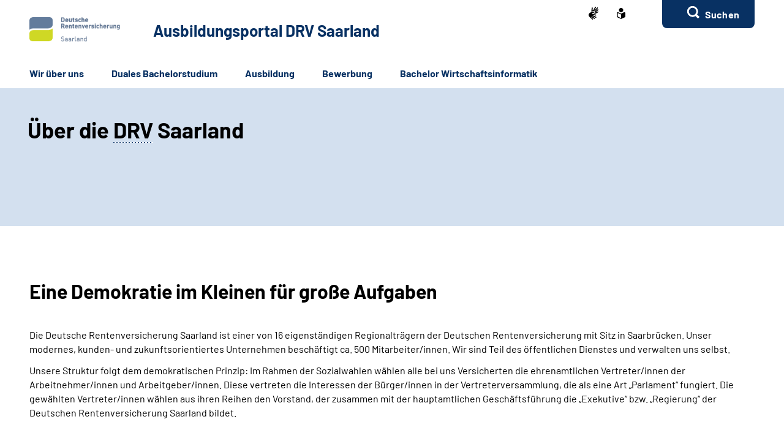

--- FILE ---
content_type: text/html;charset=utf-8
request_url: https://www.ausbildung-drv-saarland.de/DE/Inhalt/10_wir_ueber_uns/10_ueber-die-drv-saarland/10_ueber-die-drv-saarland_text.html
body_size: 38172
content:
    <!doctype html>
<html lang="de">
  <head>
     <base href="https://www.ausbildung-drv-saarland.de"/>
     <meta charset="UTF-8"/>
     <title>               Über die DRV Saarland   | Ausbildung & Studium bei der Deutschen Rentenversicherung Berlin-Brandenburg</title>
     <meta name="title" content="               Über die DRV Saarland  "/>
     <meta name="viewport" content="width=device-width, initial-scale=1.0, maximum-scale=5.0, user-scalable=1"/>
     <meta name="generator" content="Government Site Builder"/>
     <meta name="google-site-verification" content="ujgz487brOf1wjVD9Oj1mPF98ZtsBO6Jt_eg95FOG74" />
     <meta name="dc.date" scheme="W3CDTF" content="2025-07-24">
     <meta name="keywords" content="Deutsche Rentenversicherung Saarland, öffentlicher Dienst, Selbstverwaltung, familienfreundliches Unternehmen, flexible Arbeitszeiten, Rente, Altersvorsorge, Prävention, Reha, soziales Engagement, am Puls der Zeit"/>
   <meta name="author" content="admin"/>
  


   


















<meta property="og:title" content="&#220;ber die DRV Saarland"/>
<meta property="og:site_name" content="Ausbildung & Studium bei der Deutschen Rentenversicherung Berlin-Brandenburg"/>
<meta property="og:type" content="article"/>


<meta property="og:image" content="https://www.ausbildung-drv-saarland.de/DE/Inhalt/Allgemeines/Schmuckbilder/Hand_Vernetzung.jpg?__blob=normal&v=1"/>
<meta property="og:image:type" content="image/jpeg"/>
<meta property="og:image:width" content="649"/>
<meta property="og:image:height" content="432"/>

<meta property="og:url" content="https://www.ausbildung-drv-saarland.de/DE/Inhalt/10_wir_ueber_uns/10_ueber-die-drv-saarland/10_ueber-die-drv-saarland_text.html"/>
<meta property="og:locale" content="de_DE"/>
<meta property="og:updated_time" content="2025-07-24T13:08:51+0200"/>

<meta name="twitter:card" content="summary_large_image"/>
<meta name="twitter:title" content="&#220;ber die DRV Saarland"/>

<meta name="twitter:image" content="https://www.ausbildung-drv-saarland.de/DE/Inhalt/Allgemeines/Schmuckbilder/Hand_Vernetzung.jpg?__blob=normal&v=1"/>
 
     <link rel="canonical" href="https://www.ausbildung-drv-saarland.de/DE/Inhalt/10_wir_ueber_uns/10_ueber-die-drv-saarland/10_ueber-die-drv-saarland_text.html"/>
 <link rel="license" href="https://www.ausbildung-drv-saarland.de/DE/Service/Footer/Impressum/impressum_node.html" type="text/html" title="Impressum" />
<link rel="glossary" href="https://www.ausbildung-drv-saarland.de/DE/Service/Glossar/glossar_node.html" type="text/html" title="Glossar" />
<link rel="help" href="https://www.ausbildung-drv-saarland.de/DE/Service/Footer/Barrierefreiheit/barrierefreiheit_node.html" type="text/html" title="Hilfe" />
<link rel="start" href="https://www.ausbildung-drv-saarland.de/DE/Navigation/00_Home/Startseite_node.html" type="text/html" title="Homepage" />
<link rel="contents" href="https://www.ausbildung-drv-saarland.de/DE/Service/Footer/Inhaltsverzeichnis/inhaltsverzeichnis_node.html" type="text/html" title="&Uuml;bersicht" />
<link rel="search" href="https://www.ausbildung-drv-saarland.de/DE/Service/Suche/suche_node.html" type="text/html" title="Suche" />
<link rel="shortcut icon" href="https://www.ausbildung-drv-saarland.de/SiteGlobals/Frontend/Images/favicon.ico?__blob=normal&v=1" type="image/ico" />
<link rel="icon" href="https://www.ausbildung-drv-saarland.de/SiteGlobals/Frontend/Images/favicon-16x16.ico?__blob=normal&v=1" type="image/png" sizes="16x16" />
<link rel="icon" href="https://www.ausbildung-drv-saarland.de/SiteGlobals/Frontend/Images/favicon-32x32.png?__blob=normal&v=1" type="image/png" sizes="32x32" />
<link rel="icon" href="https://www.ausbildung-drv-saarland.de/SiteGlobals/Frontend/Images/favicon-96x96.png?__blob=normal&v=1" type="image/png" sizes="96x96" />
<link rel="icon" href="https://www.ausbildung-drv-saarland.de/SiteGlobals/Frontend/Images/favicon-180x180.png?__blob=normal&v=1" type="image/png" sizes="180x180" />
<meta name="msapplication-TileImage" content="https://www.ausbildung-drv-saarland.de/SiteGlobals/Frontend/Images/favicon-144x144.png?__blob=normal&v=1" />
     <meta name="msapplication-TileColor" content="#ffffff"/>
    
     

<link rel="stylesheet"  href="https://www.ausbildung-drv-saarland.de/SiteGlobals/Frontend/Styles/normalize.css?v=1" type="text/css"/>
<link rel="stylesheet"  href="https://www.ausbildung-drv-saarland.de/SiteGlobals/Frontend/Styles/_libs.css?v=1" type="text/css"/>
<link rel="stylesheet"  href="https://www.ausbildung-drv-saarland.de/SiteGlobals/Frontend/Styles/small.css?v=1" type="text/css"/>
<link rel="stylesheet"  href="https://www.ausbildung-drv-saarland.de/SiteGlobals/Frontend/Styles/customCSS/small.css?v=1" type="text/css"/>
<link rel="stylesheet"  href="https://www.ausbildung-drv-saarland.de/SiteGlobals/Frontend/Styles/medium.css?v=1" type="text/css"/>
<link rel="stylesheet"  href="https://www.ausbildung-drv-saarland.de/SiteGlobals/Frontend/Styles/customCSS/medium.css?v=1" type="text/css"/>
<link rel="stylesheet"  href="https://www.ausbildung-drv-saarland.de/SiteGlobals/Frontend/Styles/large.css?v=1" type="text/css"/>
<link rel="stylesheet"  href="https://www.ausbildung-drv-saarland.de/SiteGlobals/Frontend/Styles/customCSS/large.css?v=1" type="text/css"/>
<link rel="stylesheet"  href="https://www.ausbildung-drv-saarland.de/SiteGlobals/Frontend/Styles/xlarge.css?v=1" type="text/css"/>
<link rel="stylesheet"  href="https://www.ausbildung-drv-saarland.de/SiteGlobals/Frontend/Styles/customCSS/xlarge.css?v=1" type="text/css"/>
<link rel="stylesheet" href="https://www.ausbildung-drv-saarland.de/SiteGlobals/Frontend/Styles/xxlarge.css?v=1" type="text/css"/>
<link rel="stylesheet" href="https://www.ausbildung-drv-saarland.de/SiteGlobals/Frontend/Styles/customCSS/xxlarge.css?v=1" type="text/css"/>
<link rel="stylesheet"  href="https://www.ausbildung-drv-saarland.de/SiteGlobals/Frontend/Styles/custom.css?v=1" type="text/css"/>
<link rel="stylesheet" href="https://www.ausbildung-drv-saarland.de/SiteGlobals/Frontend/Styles/custom_ausbildung.css?v=1" type="text/css"/>
<link rel="stylesheet"  href="https://www.ausbildung-drv-saarland.de/SiteGlobals/Frontend/Styles/customCSS/custom_ausbildung.css?v=1" type="text/css"/>
<link rel="stylesheet" href="https://www.ausbildung-drv-saarland.de/SiteGlobals/Frontend/Styles/addon_print.css?v=1" type="text/css" media="print" />

 


  </head>
          
     
<body id="Start" tabindex="-1" class=" gsb startseite js-off lang-de fixed " data-nn="55bc6a77-f96b-4e01-91e1-3b4feaaa57eb" data-tracking-site-id="26">


    






<div class="wrapperOuter">
  <div class="wrapperInner">
    <h1 class="aural">Deutsche Rentenversicherung</h1>
    <p class="navSkip">
      <em>Springe direkt zu:</em>
    </p>
    <ul class="navSkip">
      <li><a href="https://www.ausbildung-drv-saarland.de/DE/Inhalt/10_wir_ueber_uns/10_ueber-die-drv-saarland/10_ueber-die-drv-saarland_text.html?nn=55bc6a77-f96b-4e01-91e1-3b4feaaa57eb#content">Inhalt</a></li>
      <li class="show-for-large"><a href="https://www.ausbildung-drv-saarland.de/DE/Inhalt/10_wir_ueber_uns/10_ueber-die-drv-saarland/10_ueber-die-drv-saarland_text.html?nn=55bc6a77-f96b-4e01-91e1-3b4feaaa57eb#navPrimary">Hauptmenü</a></li>
      <li class="show-for-large"><a href="https://www.ausbildung-drv-saarland.de/DE/Inhalt/10_wir_ueber_uns/10_ueber-die-drv-saarland/10_ueber-die-drv-saarland_text.html?nn=55bc6a77-f96b-4e01-91e1-3b4feaaa57eb#suche_header">Suche</a></li>
    </ul>
        <div id="wrapperDivisions"

      
     
      
         class="wrapperDivisions">

      
      <div class="l-header l-container">
        <div class="row align-right">
          <div class="column shrink">
            <h2 class="aural">Servicemenü</h2>
                    <div class="c-nav-meta l-header__meta">
        <ul class="c-nav-meta__list">
               <li class="c-nav-meta__item&#32;navServiceGS">
                                                               <a href="https://www.ausbildung-drv-saarland.de/GS/gebaerdensprache_node.html" title="Geb&#228;rdensprache (Öffnet neues Fenster)" target="_blank" class="c-nav-meta__link">
              <svg xmlns="http://www.w3.org/2000/svg" width="16" height="21" viewBox="0 0 16 21" version="1.1" xml:space="preserve" style="fill-rule:evenodd;clip-rule:evenodd;stroke-linejoin:round;stroke-miterlimit:1.41421;">
  <path d="M6.453,21c-0.242,-0.01 -0.472,-0.113 -0.641,-0.287l-0.058,-0.056l-4.51,-4.315c-1.281,-1.092 -1.629,-2.946 -0.833,-4.429c0.405,-1.105 1.261,-1.989 2.352,-2.43c0.04,-0.018 5.609,-1.675 5.665,-1.691c0.077,-0.022 0.156,-0.034 0.236,-0.034c0.404,0.01 0.754,0.292 0.851,0.685c0.137,0.483 -0.135,0.995 -0.612,1.151l-3.374,0.989c-0.115,0.118 -0.154,0.291 -0.1,0.447c0.053,0.245 0.227,0.53 0.444,0.576l5.6,1.058l0.246,0.047c0.42,0.064 0.734,0.429 0.734,0.854c0,0.054 -0.005,0.109 -0.015,0.162c-0.064,0.421 -0.433,0.733 -0.858,0.726c-0.059,0 -0.117,-0.006 -0.175,-0.017l-0.008,0c-0.511,-0.114 -5,-1.114 -5.357,-1.2c-0.018,-0.005 -0.036,-0.008 -0.054,-0.008c-0.052,-0.003 -0.098,0.035 -0.105,0.087c-0.016,0.082 0.018,0.165 0.086,0.213c0.987,0.455 5.289,2.429 6.142,2.82l0.019,0.009c0.335,0.136 0.555,0.462 0.555,0.823c0,0.117 -0.023,0.232 -0.068,0.34c-0.115,0.306 -0.41,0.508 -0.737,0.506c-0.138,-0.001 -0.275,-0.031 -0.4,-0.09c-0.125,-0.059 -4.658,-2.146 -6.212,-2.858c-0.021,-0.009 -0.044,-0.014 -0.067,-0.014c-0.059,-0.003 -0.114,0.034 -0.134,0.09c-0.014,0.05 0.014,0.1 0.077,0.144l4.661,2.843c0.283,0.159 0.459,0.46 0.459,0.785c0,0.156 -0.04,0.31 -0.118,0.446c-0.133,0.256 -0.398,0.418 -0.687,0.418c-0.174,-0.003 -0.343,-0.054 -0.489,-0.148l-0.013,-0.008c-0.624,-0.394 -3.793,-2.391 -4.871,-3.066c-0.006,-0.002 -0.013,-0.002 -0.019,0c-0.057,0 -0.159,0.1 -0.183,0.167c-0.008,0.023 -0.007,0.041 0,0.051c1.2,1.128 2.922,2.655 3,2.72c0.199,0.166 0.314,0.413 0.314,0.672c0,0.206 -0.072,0.406 -0.205,0.564c-0.132,0.162 -0.329,0.257 -0.538,0.258Zm4.367,-9.353c-1.527,-0.288 -2.715,-0.513 -3.531,-0.669l1.835,-0.537c0.446,-0.133 0.819,-0.441 1.034,-0.854c0.225,-0.424 0.282,-0.917 0.158,-1.381c-0.184,-0.765 -0.866,-1.313 -1.652,-1.329c-0.155,0 -0.309,0.023 -0.457,0.067l-3.764,1.12c0.052,-0.6 0.562,-6.084 0.566,-6.136c0.03,-0.464 0.415,-0.832 0.88,-0.841c0.03,-0.002 0.06,-0.002 0.09,0c0.495,0.071 0.848,0.531 0.788,1.027l-0.356,3.686c0.042,0.162 0.233,0.267 0.485,0.267c0.209,0.016 0.413,-0.074 0.543,-0.238l3.1,-5.364c0.142,-0.274 0.421,-0.452 0.73,-0.465c0.15,0.001 0.296,0.046 0.421,0.13c0.2,0.129 0.337,0.336 0.377,0.57c0.041,0.241 -0.005,0.489 -0.129,0.7l-0.012,0.02c-0.465,0.754 -2.8,4.529 -3,4.831c-0.035,0.042 -0.044,0.099 -0.023,0.149c0.032,0.05 0.089,0.078 0.148,0.074c0.04,0.002 0.079,-0.011 0.108,-0.038l4.73,-5.046c0.164,-0.186 0.399,-0.294 0.647,-0.3c0.21,0.001 0.411,0.091 0.552,0.247c0.331,0.36 0.31,0.927 -0.045,1.263l-4.772,5.095c-0.045,0.048 -0.059,0.118 -0.037,0.18c0.012,0.037 0.046,0.062 0.085,0.063c0.037,-0.003 0.072,-0.018 0.1,-0.043l4.2,-3.562c0.16,-0.139 0.364,-0.217 0.576,-0.222c0.251,0.001 0.486,0.126 0.628,0.333c0.292,0.396 0.208,0.962 -0.187,1.256l-0.017,0.014c-0.574,0.473 -3.485,2.873 -4.463,3.685c-0.026,0.021 -0.016,0.083 0,0.135c0.023,0.069 0.067,0.142 0.1,0.142l0.012,0c1.452,-0.783 3.461,-1.956 3.481,-1.968c0.134,-0.073 0.284,-0.113 0.437,-0.115c0.3,0.001 0.573,0.182 0.691,0.458c0.051,0.113 0.077,0.235 0.077,0.358c0,0.348 -0.208,0.663 -0.528,0.8l-4.61,2.44l0.004,-0.002Z" style="fill-rule:nonzero;"/>
</svg>
    </a>           </li>
                    <li class="c-nav-meta__item&#32;navServiceLS">
                                                               <a href="https://www.ausbildung-drv-saarland.de/LS/leichtesprache_node.html" title="Leichte Sprache (Öffnet neues Fenster)" target="_blank" class="c-nav-meta__link">
              <svg xmlns="http://www.w3.org/2000/svg" width="14" height="18" viewBox="0 0 14 18" version="1.1" xml:space="preserve" style="fill-rule:evenodd;clip-rule:evenodd;stroke-linejoin:round;stroke-miterlimit:1.41421;">
  <path d="M6.706,17.866l-0.866,-0.4l-1.905,-0.866l-1.181,-0.54l-0.988,-0.452l-0.126,-0.056l-0.151,-0.066l-0.122,-0.053c-0.907,-0.392 -1.367,-0.739 -1.367,-1.549l0,-5.066c0,-1.152 0.614,-1.926 1.527,-1.926c0.295,0.005 0.584,0.077 0.847,0.21c0.442,0.215 1.13,0.536 2.047,0.955l0.1,0.047c0.654,0.3 1.293,0.587 1.9,0.859l0.579,0.257l0.144,-0.065l0.431,-0.194c0.607,-0.272 1.247,-0.561 1.9,-0.859l0.1,-0.047c0.922,-0.421 1.612,-0.742 2.049,-0.956c0.254,-0.128 0.535,-0.197 0.82,-0.2c0.917,0.001 1.556,0.79 1.556,1.919l0,5.066c0,0.809 -0.46,1.157 -1.366,1.549l-0.077,0.032c-0.095,0.042 -0.152,0.066 -0.2,0.087l-0.127,0.057l-2.165,0.989l-1.905,0.872l-0.866,0.4l-0.294,0.13l-0.294,-0.134Zm-5.306,-9.048l0,5.066c0,0.026 0.092,0.1 0.529,0.287l0.129,0.056l0.152,0.066l0.149,0.066l0.319,0.146l0.015,0.006c0.466,0.214 1.087,0.5 1.828,0.837l1.908,0.871l0.571,0.26l0,-5.746l-0.289,-0.128c-0.127,-0.056 -0.324,-0.145 -0.573,-0.257l-0.295,-0.132c-0.633,-0.283 -1.274,-0.573 -1.908,-0.863l-0.1,-0.047c-0.954,-0.436 -1.634,-0.752 -2.079,-0.969c-0.064,-0.037 -0.135,-0.061 -0.208,-0.071c-0.115,0.001 -0.148,0.125 -0.148,0.552Zm2.1,-5.37c0,-1.92 1.58,-3.5 3.5,-3.5c1.92,0 3.5,1.58 3.5,3.5c0,1.92 -1.58,3.5 -3.5,3.5c-1.92,0 -3.5,-1.58 -3.5,-3.5Z" style="fill-rule:nonzero;"/>
</svg>
    </a>           </li>
                    <li class="c-nav-meta__item&#32;navServiceSuche">
                               <li id="searchOverlayOpener" class="c-nav-meta__item c-nav-meta__button c-nav-meta__button--search">
    <a id="suche_header" class="c-nav-meta__link" href="#">Suchen</a>
</li>

      </li>
                  </ul>
    </div>
 
          </div>
        </div>
        <div class="row align-justify align-bottom">
          <div class="column shrink">
                      <div class="l-header__logo">
          <a href="https://www.ausbildung-drv-saarland.de/DE/Navigation/00_Home/Startseite_node.html" id="anfang"
               title="Zur Startseite der DRV Standardlsg">
                <img src="https://www.ausbildung-drv-saarland.de/SiteGlobals/Frontend/Images/logo.svg?__blob=normal&amp;v=1"
                     alt="Deutsche Rentenversicherung (Link zur Startseite)"
                     class="show-for-xxlarge"
                />
                <img src="https://www.ausbildung-drv-saarland.de/SiteGlobals/Frontend/Images/logo-small.svg?__blob=normal&amp;v=1"
                     alt="Deutsche Rentenversicherung (Link zur Startseite)"
                     class="hide-for-xxlarge"
                />
            </a>
         </div>
 
          </div>
            <div class="column l-header__text show-for-large">
              <p>Ausbildungsportal DRV Saarland</p>
            </div>

                <button class="js-mobile-nav__toggle c-mobile-nav__toggle-button hide-for-large">
        <img src="https://www.ausbildung-drv-saarland.de/SiteGlobals/Frontend/Images/icons/burger.svg?__blob=normal&amp;v=1"
             alt="Navigation öffnen"
             class="c-mobile-nav__toggle-button-image c-mobile-nav__toggle-button-image--burger">
        <img src="https://www.ausbildung-drv-saarland.de/SiteGlobals/Frontend/Images/icons/close.svg?__blob=normal&amp;v=1"
             alt="Navigation schliessen"
             class="c-mobile-nav__toggle-button-image c-mobile-nav__toggle-button-image--close">
        <span aria-hidden="true" class="show-for-medium-only">Menü</span>
    </button>

 

          <div class="column small-12 xxlarge-flex-child-shrink" id="navPrimary">
            <h2 class="aural">Hauptmenü</h2>
                 <div class="c-nav-primary">
    <ul class="c-nav-primary__list">
                      <li class="c-nav-primary__item
        
    ">

                                                             <a href="https://www.ausbildung-drv-saarland.de/DE/Navigation/10_wir_ueber_uns/10_wir_ueber_uns_node.html" class="c-nav-primary__link js-simple-toggle-opener">
              Wir über uns  </a>     </li>
                            <li class="c-nav-primary__item
        
    ">

                                                             <a href="https://www.ausbildung-drv-saarland.de/DE/Navigation/20_duales_studium/20_duales_studium_node.html" class="c-nav-primary__link js-simple-toggle-opener">
              Dua­les Ba­che­lor­stu­di­um  </a>     </li>
                            <li class="c-nav-primary__item
        
    ">

                                                             <a href="https://www.ausbildung-drv-saarland.de/DE/Navigation/30_Ausbildung/30_Ausbildung_node.html" class="c-nav-primary__link js-simple-toggle-opener">
              Aus­bil­dung  </a>     </li>
                            <li class="c-nav-primary__item
        
    ">

                                                             <a href="https://www.ausbildung-drv-saarland.de/DE/Navigation/40_bewerbung/40_bewerbung_node.html" class="c-nav-primary__link js-simple-toggle-opener">
              Be­wer­bung  </a>     </li>
                            <li class="c-nav-primary__item
        
    ">

                                                             <a href="https://www.ausbildung-drv-saarland.de/DE/Navigation/50_Infomaterial/50_BA-Wirtschaftsinformatik_node.html" class="c-nav-primary__link js-simple-toggle-opener">
              Ba­che­lor Wirt­schafts­in­for­ma­tik  </a>     </li>
                   </ul>
</div>


          </div>
        </div>
        
      </div>
      
                  <nav class="js-mobile-nav c-mobile-nav js-mobile-nav__hidden">
    <ul class="level1 js-mobile-nav__list c-mobile-nav__list">
          <li class="js-mobile-nav__node c-mobile-nav__item c-mobile-nav__item--level1">
                                                       <a href="https://www.ausbildung-drv-saarland.de/DE/Navigation/10_wir_ueber_uns/10_wir_ueber_uns_node.html" class="c-mobile-nav__link">
              Wir über uns  </a>      </li>
          <li class="js-mobile-nav__node c-mobile-nav__item c-mobile-nav__item--level1">
                                                       <a href="https://www.ausbildung-drv-saarland.de/DE/Navigation/20_duales_studium/20_duales_studium_node.html" class="c-mobile-nav__link">
              Dua­les Ba­che­lor­stu­di­um  </a>      </li>
          <li class="js-mobile-nav__node c-mobile-nav__item c-mobile-nav__item--level1">
                                                       <a href="https://www.ausbildung-drv-saarland.de/DE/Navigation/30_Ausbildung/30_Ausbildung_node.html" class="c-mobile-nav__link">
              Aus­bil­dung  </a>      </li>
          <li class="js-mobile-nav__node c-mobile-nav__item c-mobile-nav__item--level1">
                                                       <a href="https://www.ausbildung-drv-saarland.de/DE/Navigation/40_bewerbung/40_bewerbung_node.html" class="c-mobile-nav__link">
              Be­wer­bung  </a>      </li>
          <li class="js-mobile-nav__node c-mobile-nav__item c-mobile-nav__item--level1">
                                                       <a href="https://www.ausbildung-drv-saarland.de/DE/Navigation/50_Infomaterial/50_BA-Wirtschaftsinformatik_node.html" class="c-mobile-nav__link">
              Ba­che­lor Wirt­schafts­in­for­ma­tik  </a>      </li>
              <li class="c-mobile-nav__item&#32;navServiceSuche">
                                                           <a class="c-mobile-nav__link "
       href="https://www.ausbildung-drv-saarland.de/DE/Service/Suche/suche_mobile_node.html" >
         Er­wei­ter­te Su­che  </a>
  </li>
                      <li class="c-mobile-nav__item&#32;navServiceGS">
                                                           <a class="c-mobile-nav__link "
       href="https://www.ausbildung-drv-saarland.de/GS/gebaerdensprache_node.html" >
         Ge­bär­den­spra­che  </a>
  </li>
                      <li class="c-mobile-nav__item&#32;navServiceLS">
                                                           <a class="c-mobile-nav__link "
       href="https://www.ausbildung-drv-saarland.de/LS/leichtesprache_node.html" >
         Leich­te Spra­che  </a>
  </li>
                   </ul>
</nav>



      <div id="js-search-overlay" id="search">
        <div class="c-search-overlay js-simple-toggle-item">
          <div class="row">
            <div class="small-12 column">
                    <div class="c-searchbar c-searchbar--background" id="search">
    <div class="row">
        <div class="column small-12">
                      <form
        class="c-searchbar__form c-form"
        name="searchService"
        role="search"
        aria-labelledby="search-1742915052"
        action="https://www.ausbildung-drv-saarland.de/SiteGlobals/Forms/Suche/DE/Servicesuche_Formular.html"
        method="get"
        enctype="application/x-www-form-urlencoded"
         
>
    <span id="search-1742915052" class="aural">Servicesuche</span>
                 <input type="hidden" name="nn" value="55bc6a77-f96b-4e01-91e1-3b4feaaa57eb"/>
   <input type="hidden" name="resourceId" value="dc8a8188-fff6-4e88-9ece-a997fbf41486"/>
<input type="hidden" name="input_" value="8523353b-25d6-4ba1-87c4-56857c8b8752"/>
<input type="hidden" name="pageLocale" value="de"/>

      
<fieldset>
    <p>
            <span class="formLabel aural">
  <label for="fdc8a8188-fff6-4e88-9ece-a997fbf41486d3f6141e4-6b7c-4720-ac9a-03b67825ec01">
    Suchtext  </label>
</span>



        <span class="formField"> 
                                                      <input 
       id="fdc8a8188-fff6-4e88-9ece-a997fbf41486d3f6141e4-6b7c-4720-ac9a-03b67825ec01"
       name="templateQueryString"
       aria-describedby="fdc8a8188-fff6-4e88-9ece-a997fbf41486d3f6141e4-6b7c-4720-ac9a-03b67825ec01-error"
        title="Suchbegriff darf nicht mit Fragezeichen oder * beginnen"  type="text" pattern="^[^*?].*$" placeholder="Suchbegriff" size="26" maxlength="100" 
/>

     
                 <button aria-label="Suchen" name="submit" type="submit">
         <img src="https://www.ausbildung-drv-saarland.de/SiteGlobals/Forms/_components/Buttons/Servicesuche_Submit.svg?__blob=image&amp;v=1" alt="Suchen" />
         <span>Suchen</span>
    </button>
 
        </span>
    </p>
</fieldset> </form>

   </div>
    </div>
</div>


            </div>
          </div>
          <button class="c-search-overlay__close-btn">
            <span>Suche schließen</span>
          </button>
        </div>
      </div>



          
                    <div class="c-page-header  l-container">
    <div class="c-page-header__stage">
        <div class="c-page-header__heading">
                            <h1 class="isFirstInSlot heading">
            Über die <abbr title="Deutsche Rentenversicherung">DRV</abbr> Saarland </h1>
  </div>
             </div>
</div>


    <div id="content" class="l-content l-container content">
    <div class="l-content-wrapper">
        <div class="row">
            <div class="column small-12">
                <div class="richtext">
                    <div class="row align-right">
                        <div class="column small-12 xxlarge-8">
                                       <h2 class="" id="doc8523353b-25d6-4ba1-87c4-56857c8b8752bodyText1">
<strong>Eine Demokratie im Kleinen für große Aufgaben</strong></h2>
<p>
Die Deutsche Rentenversicherung Saarland ist einer von 16 eigenständigen Regionalträgern der Deutschen Rentenversicherung mit Sitz in Saarbrücken. Unser modernes, kunden- und zukunftsorientiertes Unternehmen beschäftigt ca. 500 Mitarbeiter/innen. Wir sind Teil des öffentlichen Dienstes und verwalten uns selbst.</p>
<p>
Unsere Struktur folgt dem demokratischen Prinzip: Im Rahmen der Sozialwahlen wählen alle bei uns Versicherten die ehrenamtlichen Vertreter/innen der Arbeitnehmer/innen und Arbeitgeber/innen. Diese vertreten die Interessen der Bürger/innen in der Vertreterversammlung, die als eine Art „Parlament“ fungiert. Die gewählten Vertreter/innen wählen aus ihren Reihen den Vorstand, der zusammen mit der hauptamtlichen Geschäftsführung die „Exekutive“ bzw. „Regierung“ der Deutschen Rentenversicherung Saarland bildet.</p>
<h2 class="" id="doc8523353b-25d6-4ba1-87c4-56857c8b8752bodyText2">
<strong>Die Experten für Altersvorsorge, Rente, Rehabilitation und Prävention</strong></h2>
<p>
In verschiedenen Lebensphasen sind wir für unsere Bürger/innen ein wichtiger Ansprechpartner. Insgesamt betreuen wir mehr als 1 Million Versicherte und verwalten einen der größten Haushalte im Saarland.</p>
<h2 class="startaccordion" id="doc8523353b-25d6-4ba1-87c4-56857c8b8752bodyText3">
<strong>Bei uns steht der Mensch im Vordergrund – wir beraten vielfältig, vorsorglich, vertrauensvoll</strong></h2>
<ul>
<li>Wir helfen unseren Versicherten weiter bei allen Fragen rund um die Themen Altersvorsorge und Rente.</li></ul>
<ul>
<li>Um die Teilhabe am Arbeitsleben zu sichern, unterstützen wir auch bei Rehabilitations- und Präventionsmaßnahmen.</li></ul>
<ul>
<li>Darüber hinaus überwachen und pflegen wir die Versicherungskonten, nehmen Rentenberechnungen vor und zahlen Renten an die Versicherten und deren Angehörige aus.</li></ul>
<p>
Unsere Mitarbeiter/innen engagieren sich im Rahmen ihrer Tätigkeiten für eine funktionierende Gesellschaft – immer persönlich und kompetent. Sie schützen die Versicherten in verschiedensten Lebenslagen durch Aufklärung und gezielte Informationen vor finanziellen Einbußen rund um ihre Erwerbstätigkeit.</p>
<p class="endaccordion">
Wenn auch du dich für die Belange der sozialen Sicherheit einsetzen und die Zukunft von Generationen von Menschen mitgestalten möchtest, bist du bei uns genau richtig.</p>
<h2 class="startaccordion" id="doc8523353b-25d6-4ba1-87c4-56857c8b8752bodyText4">
<strong>Arbeiten am Puls der Zeit – heute und morgen</strong></h2>
<p class="endaccordion">
Damit unsere Mitarbeiter/innen bestens für den zunehmend digitalen Arbeitsalltag gerüstet sind, bieten wir regelmäßig Fort- und Weiterbildungen an. Als zertifiziertes familienfreundliches Unternehmen legen wir zudem großen Wert auf die Vereinbarkeit von Beruf und Familie. Damit unsere Mitarbeiter/innen fit und ausgeglichen ihren verantwortungsvollen Aufgaben folgen können, bieten wir ein vielseitiges betriebliches Gesundheitsprogramm an, das Sport- und Entspannungskurse beinhaltet.</p>
                  </div>
                    </div>
                </div>
                        </div>
        </div>
    </div>
</div>
        

  

         


<!-- .c-sticky-nav -->
<div class="c-sticky-nav js-sticky-nav-toggle">
  <ul class="c-sticky-nav__list">


           <li class="c-sticky-nav__item c-sticky-nav__item--contact">
    <a class="js-simple-toggle-opener" href="#">
         <img src="https://www.ausbildung-drv-saarland.de/SiteGlobals/Frontend/Images/icons/contact_options-w.svg?__blob=normal&v=1" alt="Kontakt">
         <span>Kontakt</span>
    </a>
    <div class="c-sticky-container js-simple-toggle-item">
        <h2 class="c-sticky-container__heading">Kontaktieren Sie uns!</h2>
        <button class="c-sticky-container__close js-simple-toggle-button">
            <span class="aural">Schlie&szlig;en</span>
        </button>
         <p>
                <a class="c-sticky-container__link c-link c-link--phone c-link--reverse"
                   href="tel:080010004800"
                >
                    0800 1000 4800 </a>
                 <span>Kostenloses Servicetelefon<br/>
<abbr title="Montag">Mo</abbr> - <abbr title="Donnerstag">Do</abbr> 07:30 - 19:30, <abbr title="Freitag">Fr</abbr> 07:30 - 15:30</span>
                 </p>
         <ul class="c-sticky-container__list">
             <li class="c-sticky-container__item">
                    <a href="&#109;&#97;&#105;&#108;&#116;&#111;&#58;&#107;&#111;&#110;&#116;&#97;&#107;&#116;&#64;&#100;&#101;&#117;&#116;&#115;&#99;&#104;&#101;&#45;&#114;&#101;&#110;&#116;&#101;&#110;&#118;&#101;&#114;&#115;&#105;&#99;&#104;&#101;&#114;&#117;&#110;&#103;&#46;&#100;&#101;" class="c-sticky-container__link c-link c-link--mail">
                        Nachricht schreiben </a>
                </li>
                     <li class="c-sticky-container__item&#32;Bar">
                       <a class="c-link c-link--int c-sticky-container__link c-link c-link--consulting "
       href="https://www.ausbildung-drv-saarland.de/DE/Navigation/00_Home/Startseite_node.html">
         Persönliche Beratung  </a>
  </li>

          <li class="c-sticky-container__item">
                       <a class="c-link c-link--int c-sticky-container__link c-link c-link--contact "
       href="https://www.ausbildung-drv-saarland.de/DE/Service/Kontakt/kontakt_node.html">
         Alle Kontaktmöglichkeiten  </a>
  </li>

  </ul>
    </div>
</li>



    <li class="c-sticky-nav__item c-sticky-nav__item--to-top">
      <a class="js-to-top" href="#" title="Zum Seitenanfang">
        <img src="https://www.ausbildung-drv-saarland.de/SiteGlobals/Frontend/Images/icons/arrow_up.svg?__blob=normal&v=1" alt="Zum Seitenanfang"/>
      </a>
    </li>
  </ul>
</div>
<!-- .c-sticky-nav Ende -->

<div class="l-footer l-container">
        <div class="column small-12 h-font-size-small">
    
                <div class="c-sitemap__bubble c-bubble">
                  <div class="c-bubble__top"></div>
                  <div class="c-bubble__content">
                    <div class="row">
                            <div class="column small-12 medium-6 large-3">
                                              <a class="c-teaser" href="https://www.ausbildung-drv-saarland.de/DE/Navigation/20_duales_studium/10_bl_sozialversicherungsrecht/10_bl_sozialversicherungsrecht_node.html">
                         <p class="c-teaser__image c-image">
                            <!--[if IE 9]></video><![endif]-->
    <img src="https://www.ausbildung-drv-saarland.de/DE/Inhalt/Allgemeines/Schmuckbilder/Lucas-Teaser-duales-Studium.jpg?__blob=wide&amp;v=1" srcset="https://www.ausbildung-drv-saarland.de/DE/Inhalt/Allgemeines/Schmuckbilder/Lucas-Teaser-duales-Studium.jpg?__blob=wide&amp;v=1"
            
                title="Lucas"
             
                alt="Lucas"
             
    />
        <span class="c-image__source">Quelle:Haus &amp; Gross Communications</span>
     </p>

  <div class="c-teaser__text">
        <h3 class="c-teaser__heading">
            <span class="c-teaser__link">Dual studieren bei der DRV Saarland</span>
        </h3>

           <p class="c-link c-link--int">Weiterlesen</p>

    </div>

</a>


                            </div>
                            <div class="column small-12 medium-6 large-3">
                                              <a class="c-teaser" href="https://www.ausbildung-drv-saarland.de/DE/Navigation/30_Ausbildung/30_Ausbildung_node.html">
                         <p class="c-teaser__image c-image">
                            <!--[if IE 9]></video><![endif]-->
    <img src="https://www.ausbildung-drv-saarland.de/DE/Inhalt/Allgemeines/Schmuckbilder/Emely-Teaser-duales-Studium.jpg?__blob=wide&amp;v=1" srcset="https://www.ausbildung-drv-saarland.de/DE/Inhalt/Allgemeines/Schmuckbilder/Emely-Teaser-duales-Studium.jpg?__blob=wide&amp;v=1"
            
                title="Emely"
             
                alt="Emely"
             
    />
        <span class="c-image__source">Quelle:Haus &amp; Gross Communications</span>
     </p>

  <div class="c-teaser__text">
        <h3 class="c-teaser__heading">
            <span class="c-teaser__link">Ausbildung bei der DRV Saarland</span>
        </h3>

           <p class="c-link c-link--int">Weiterlesen</p>

    </div>

</a>


                            </div>
                            <div class="column small-12 medium-6 large-3">
                                              <a class="c-teaser" href="https://www.ausbildung-drv-saarland.de/DE/Inhalt/60_Karrieretag/Messen_themeneinstieg.html?nn=55bc6a77-f96b-4e01-91e1-3b4feaaa57eb">
                         <p class="c-teaser__image c-image">
                            <!--[if IE 9]></video><![endif]-->
    <img src="https://www.ausbildung-drv-saarland.de/DE/Inhalt/Allgemeines/Schmuckbilder/Verena-Teaser-duales-Studium.jpg?__blob=wide&amp;v=1" srcset="https://www.ausbildung-drv-saarland.de/DE/Inhalt/Allgemeines/Schmuckbilder/Verena-Teaser-duales-Studium.jpg?__blob=wide&amp;v=1"
            
                title="Verena"
             
                alt="Verena"
             
    />
        <span class="c-image__source">Quelle:Haus &amp; Gross Communications</span>
     </p>

  <div class="c-teaser__text">
        <h3 class="c-teaser__heading">
            <span class="c-teaser__link">Messetermine</span>
        </h3>

           <p class="c-link c-link--int">Weiterlesen</p>

    </div>

</a>


                            </div>
                            <div class="column small-12 medium-6 large-3">
                                              <a class="c-teaser" href="https://www.ausbildung-drv-saarland.de/DE/Navigation/40_bewerbung/40_bewerbung_node.html">
                         <p class="c-teaser__image c-image">
                            <!--[if IE 9]></video><![endif]-->
    <img src="https://www.ausbildung-drv-saarland.de/DE/Inhalt/Allgemeines/Schmuckbilder/Lucas-Teaser-duales-Studium.jpg?__blob=wide&amp;v=1" srcset="https://www.ausbildung-drv-saarland.de/DE/Inhalt/Allgemeines/Schmuckbilder/Lucas-Teaser-duales-Studium.jpg?__blob=wide&amp;v=1"
            
                title="Lucas"
             
                alt="Lucas"
             
    />
        <span class="c-image__source">Quelle:Haus &amp; Gross Communications</span>
     </p>

  <div class="c-teaser__text">
        <h3 class="c-teaser__heading">
            <span class="c-teaser__link">Dein Weg zu Studium oder Ausbildung</span>
        </h3>

           <p class="c-link c-link--int">Weiterlesen</p>

    </div>

</a>


                            </div>
                    </div>
                  </div>
                  <div class="c-bubble__bottom"></div>
                </div>
    
        </div>
  <div class="l-footer__top h-bg-color-chambray">
    <div class="row">
      <div class="column small-12 xlarge-8 xxlarge-9">


      </div>
      <div class="column small-12 xlarge-4">

           <div class="row">
    <div class="column small-12 medium-4 xlarge-12 align-self-middle">
        <h2 class="h4">Folgen und Teilen</h2>
    </div>
    <div class="column small-12 medium-8 xlarge-12">
        <ul class="row h-relative">
                           <li class="column small-3">
         <a class="c-link c-link--ext c-link c-link--facebook"
   href="https://de-de.facebook.com/drvsaarland/"
   title="Externer Link Zur Facebook Seite der Deutschen Rentenversicherung Saarland (Öffnet neues Fenster)"
   target="_blank"
   rel="noopener noreferrer">

     Facebook  </a>

 </li>



                           <li class="column small-3">
         <a class="c-link c-link--ext c-link c-link--linkedin"
   href="https://www.linkedin.com/company/deutscherentenversicherungsaarland/"
   title="Externer Link Zur LinkedIn-Seite der Deutschen Rentenversicherung Saarland (Öffnet neues Fenster)"
   target="_blank"
   rel="noopener noreferrer">

     LinkedIn  </a>

 </li>



                           <li class="column small-3">
         <a class="c-link c-link--ext c-link c-link--xing"
   href="https://www.xing.com/pages/deutsche-rentenversicherung-saarland/"
   title="Externer Link Zur Xingseite der Deutschen Rentenversicherung Saarland (Öffnet neues Fenster)"
   target="_blank"
   rel="noopener noreferrer">

     Xing  </a>

 </li>



            <li class="column small-3 js-share">
                <button class="c-link c-link--share js-share__button" aria-haspopup="true">Teilen</button>
            </li>
        </ul>
    </div>
</div>
 

      </div>
    </div>
 
  <div class="l-footer__bottom h-bg-color-deep-sapphire">

    <div class="l-footer__meta h-border-top h-font-size-small">
      <div class="row align-justify">
        <div class="column small-12 xlarge-8">
          <ul class="row align-justify">
                 <li class="column small-6 medium-flex-child-shrink">
                                     <a class=" "
       href="https://www.ausbildung-drv-saarland.de/DE/Service/Footer/Impressum/impressum_node.html" >
         Im­pres­s­um  </a>
  </li>


                 <li class="column small-6 medium-flex-child-shrink">
                                     <a class=" "
       href="https://www.ausbildung-drv-saarland.de/DE/Service/Footer/Datenschutz/datenschutz_node.html" >
         

Da­ten­schutz
  </a>
  </li>


                 <li class="column small-6 medium-flex-child-shrink">
                                     <a class=" "
       href="https://www.ausbildung-drv-saarland.de/DE/Service/Footer/Barrierefreiheit/barrierefreiheit_node.html" >
         Bar­rie­re­frei­heit  </a>
  </li>


                 <li class="column small-6 medium-flex-child-shrink">
                                     <a class=" "
       href="https://www.ausbildung-drv-saarland.de/DE/Service/Footer/Barrierefreiheit/BarriereMelden/FeedbackZurBarrierefreiheit_node.html" >
         Feed­back zur Bar­rie­re­frei­heit  </a>
  </li>


                 <li class="column small-6 medium-flex-child-shrink">
                                     <a class=" "
       href="https://www.ausbildung-drv-saarland.de/DE/Service/Footer/Inhaltsverzeichnis/inhaltsverzeichnis_node.html" >
         

In­halts­ver­zeich­nis
  </a>
  </li>


          </ul>
        </div>
        <div class="column small-12 xlarge-4">
            <p class="l-footer__copyright">&#169; 2017 - 2026 Deutsche Rentenversicherung Saarland</p>
        </div>
      </div>
    </div>
  </div>
</div>
 

    </div>
      </div>
  </div>
 
    <script src="https://www.ausbildung-drv-saarland.de/SiteGlobals/Frontend/JavaScript/init/global.js?v=1"></script>
    <!-- Seite generiert am: 18.01.2026, 17:20:07 -->
  </body>
</html> 

--- FILE ---
content_type: text/css;charset=utf-8
request_url: https://www.ausbildung-drv-saarland.de/SiteGlobals/Frontend/Styles/large.css?v=1
body_size: 6584
content:
   @charset "UTF-8";
@media only screen and (min-width: 48em) {
  .searchAutoSuggestBox {
    padding: 30px 20px;
    border-radius: 10px;
    margin-top: 8px;
  }
  .searchAutoSuggestBox h3 {
    margin-bottom: 14px;
  }
  .searchAutoSuggestBox li + li h3 {
    padding-top: 25px;
    margin-top: 18px;
  }
  .c-alert {
    padding-top: 40px;
    padding-bottom: 40px;
  }
  .c-animated-number__number, .c-animated-number__unit {
    font-size: 8.1rem;
    line-height: 1.19753;
  }
  .c-animated-number__icon {
    width: 72px;
    max-width: 72px;
    height: 72px;
    max-height: 72px;
    top: 20px;
    right: 20px;
  }
  .c-animated-number__icon::before {
    width: 112px;
    height: 112px;
    border-radius: 56px;
    top: -20px;
    right: -20px;
  }
  .c-breadcrumb {
    padding-top: 20px;
  }
  .c-bubble {
    max-width: 560px;
  }
  .c-bubble--blue .c-bubble__top {
    height: 59px;
    margin-left: 67px;
    margin-right: 67px;
  }
  .c-bubble--blue .c-bubble__top::before {
    content: '';
    background: url(https://www.ausbildung-drv-saarland.de/SiteGlobals/Frontend/Images/icons/sprite.svg?__blob=normal&v=9) no-repeat -565px -1088px;
    width: 67px;
    height: 59px;
    display: inline-block;
    position: absolute;
  }
  .c-bubble--blue .c-bubble__top::after {
    content: '';
    background: url(https://www.ausbildung-drv-saarland.de/SiteGlobals/Frontend/Images/icons/sprite.svg?__blob=normal&v=9) no-repeat -1066px -1088px;
    width: 67px;
    height: 59px;
    display: inline-block;
    position: absolute;
  }
  .c-bubble--blue .c-bubble__content {
    margin-top: -29px;
    margin-bottom: -7px;
    padding-left: 30px;
    padding-right: 30px;
  }
  .c-bubble--blue .c-bubble__content::before {
    top: 29px;
    bottom: 7px;
  }
  .c-bubble--blue .c-bubble__bottom {
    height: 54px;
    margin-left: 67px;
    margin-right: 67px;
    margin-bottom: 20px;
  }
  .c-bubble--blue .c-bubble__bottom::before {
    content: '';
    background: url(https://www.ausbildung-drv-saarland.de/SiteGlobals/Frontend/Images/icons/sprite.svg?__blob=normal&v=9) no-repeat -1134px -50px;
    width: 67px;
    height: 74px;
    display: inline-block;
    position: absolute;
  }
  .c-bubble--blue .c-bubble__bottom::after {
    content: '';
    background: url(https://www.ausbildung-drv-saarland.de/SiteGlobals/Frontend/Images/icons/sprite.svg?__blob=normal&v=9) no-repeat -1134px -572px;
    width: 67px;
    height: 74px;
    display: inline-block;
    position: absolute;
  }
  .c-bubble__top {
    height: 59px;
    margin-left: 67px;
    margin-right: 67px;
  }
  .c-bubble__top::before {
    content: '';
    background: url(https://www.ausbildung-drv-saarland.de/SiteGlobals/Frontend/Images/icons/sprite.svg?__blob=normal&v=9) no-repeat -732px -1088px;
    width: 67px;
    height: 59px;
    display: inline-block;
    position: absolute;
  }
  .c-bubble__top::after {
    content: '';
    background: url(https://www.ausbildung-drv-saarland.de/SiteGlobals/Frontend/Images/icons/sprite.svg?__blob=normal&v=9) no-repeat -899px -1088px;
    width: 67px;
    height: 59px;
    display: inline-block;
    position: absolute;
  }
  .c-bubble__content {
    margin-top: -29px;
    margin-bottom: -7px;
    padding-left: 30px;
    padding-right: 30px;
  }
  .c-bubble__content::before {
    top: 29px;
    bottom: 7px;
  }
  .c-bubble__bottom {
    height: 54px;
    margin-left: 67px;
    margin-right: 67px;
    margin-bottom: 20px;
  }
  .c-bubble__bottom::before {
    content: '';
    background: url(https://www.ausbildung-drv-saarland.de/SiteGlobals/Frontend/Images/icons/sprite.svg?__blob=normal&v=9) no-repeat -398px -1088px;
    width: 67px;
    height: 74px;
    display: inline-block;
    position: absolute;
  }
  .c-bubble__bottom::after {
    content: '';
    background: url(https://www.ausbildung-drv-saarland.de/SiteGlobals/Frontend/Images/icons/sprite.svg?__blob=normal&v=9) no-repeat -1134px -398px;
    width: 67px;
    height: 74px;
    display: inline-block;
    position: absolute;
  }
  .c-button--float {
    width: calc(50% - 1.5rem);
    margin-right: 1.5rem;
  }
  .c-button--float:nth-child(even) {
    margin-left: 1.5rem;
  }
  .c-calc {
    margin: 60px -4.5rem 30px;
    padding: 24px 4.5rem 40px;
  }
  .c-calc .c-form .c-calc__result input {
    font-size: 2.6rem;
    line-height: 1.34615;
  }
  .c-calc .c-tooltip__content {
    width: 324px;
  }
  .c-calc__form {
    margin-top: 53px;
  }
  .c-calc__input--odd::before {
    content: '';
    background: url(https://www.ausbildung-drv-saarland.de/SiteGlobals/Frontend/Images/icons/sprite.svg?__blob=normal&v=9) no-repeat -1854px -875px;
    width: 18px;
    height: 18px;
    display: inline-block;
    position: absolute;
    top: 50%;
    left: 100%;
    -webkit-transform: translate(6px, -50%);
        -ms-transform: translate(6px, -50%);
            transform: translate(6px, -50%);
  }
  .c-calc__input--odd::after {
    display: none;
  }
  .c-calc__input--first::after {
    display: inline-block;
  }
  .c-calc__input--last::before {
    display: none;
  }
  .c-calc__input--no-operator {
    margin-bottom: 3rem;
  }
  .c-card--image-inner {
    -webkit-box-orient: vertical;
    -webkit-box-direction: normal;
    -webkit-flex-flow: column;
        -ms-flex-flow: column;
            flex-flow: column;
  }
  .c-card--image-inner .c-card__text,
  .c-card--image-inner .c-card__image {
    -webkit-box-flex: 0;
    -webkit-flex: 0 0 auto;
        -ms-flex: 0 0 auto;
            flex: 0 0 auto;
  }
  .c-card--image-inner .c-card__text {
    height: auto;
    margin-bottom: 32px;
    padding-left: 0;
  }
  .c-card--image-inner .c-card__text > *:last-child {
    margin-bottom: 0;
  }
  .c-card--image-inner .c-card__image {
    margin-top: auto;
    padding-right: 0;
  }
  .c-card--image-border {
    -webkit-box-orient: horizontal;
    -webkit-box-direction: normal;
    -webkit-flex-flow: row;
        -ms-flex-flow: row;
            flex-flow: row;
    -webkit-box-pack: justify;
    -webkit-justify-content: space-between;
        -ms-flex-pack: justify;
            justify-content: space-between;
  }
  .c-card--image-border .c-card__text {
    max-width: 50%;
    padding-right: 2rem;
    -webkit-box-flex: 1;
    -webkit-flex: 1 1 50%;
        -ms-flex: 1 1 50%;
            flex: 1 1 50%;
  }
  .c-card--image-border .c-card__image {
    margin: -20px -20px -20px 0;
    border-radius: 0 16px 16px 0;
    -webkit-box-flex: 0;
    -webkit-flex: 0 1 auto;
        -ms-flex: 0 1 auto;
            flex: 0 1 auto;
  }
  .c-card--image-border .c-card__overlay {
    left: -1px;
    right: auto;
    bottom: 0;
  }
  .c-card--image-border .c-card__overlay > div {
    height: 100%;
  }
  .c-card--image-border .c-card__overlay canvas {
    width: auto;
    height: 100%;
  }
  .c-card--image-border .c-card__overlay svg {
    width: 54px;
    height: 100%;
    bottom: 0;
  }
  .c-card--bg-icon-versicherte-rentner::after {
    content: '';
    background: url(https://www.ausbildung-drv-saarland.de/SiteGlobals/Frontend/Images/icons/sprite.svg?__blob=normal&v=9) no-repeat -308px -330px;
    width: 127px;
    height: 178px;
    display: inline-block;
    position: absolute;
    -webkit-transform: scale(0.91011);
        -ms-transform: scale(0.91011);
            transform: scale(0.91011);
  }
  .c-card--bg-icon-verwaltung-gerichte::after {
    content: '';
    background: url(https://www.ausbildung-drv-saarland.de/SiteGlobals/Frontend/Images/icons/sprite.svg?__blob=normal&v=9) no-repeat -856px -308px;
    width: 177px;
    height: 177px;
    display: inline-block;
    position: absolute;
    -webkit-transform: scale(0.91525);
        -ms-transform: scale(0.91525);
            transform: scale(0.91525);
  }
  .c-card--bg-icon-selbstverwaltung::after {
    content: '';
    background: url(https://www.ausbildung-drv-saarland.de/SiteGlobals/Frontend/Images/icons/sprite.svg?__blob=normal&v=9) no-repeat -330px -50px;
    width: 179px;
    height: 165px;
    display: inline-block;
    position: absolute;
    -webkit-transform: scale(0.90503);
        -ms-transform: scale(0.90503);
            transform: scale(0.90503);
  }
  .c-card--bg-icon-reha-partner::after {
    content: '';
    background: url(https://www.ausbildung-drv-saarland.de/SiteGlobals/Frontend/Images/icons/sprite.svg?__blob=normal&v=9) no-repeat -609px -50px;
    width: 147px;
    height: 178px;
    display: inline-block;
    position: absolute;
    -webkit-transform: scale(0.91011);
        -ms-transform: scale(0.91011);
            transform: scale(0.91011);
  }
  .c-card--bg-icon-presse::after {
    content: '';
    background: url(https://www.ausbildung-drv-saarland.de/SiteGlobals/Frontend/Images/icons/sprite.svg?__blob=normal&v=9) no-repeat -50px -608px;
    width: 177px;
    height: 177px;
    display: inline-block;
    position: absolute;
    -webkit-transform: scale(0.91525);
        -ms-transform: scale(0.91525);
            transform: scale(0.91525);
  }
  .c-card--bg-icon-forschung::after {
    content: '';
    background: url(https://www.ausbildung-drv-saarland.de/SiteGlobals/Frontend/Images/icons/sprite.svg?__blob=normal&v=9) no-repeat -50px -330px;
    width: 158px;
    height: 178px;
    display: inline-block;
    position: absolute;
    -webkit-transform: scale(0.91011);
        -ms-transform: scale(0.91011);
            transform: scale(0.91011);
  }
  .c-card--bg-icon-arbeitgeber-steuerberater::after {
    content: '';
    background: url(https://www.ausbildung-drv-saarland.de/SiteGlobals/Frontend/Images/icons/sprite.svg?__blob=normal&v=9) no-repeat -856px -50px;
    width: 178px;
    height: 158px;
    display: inline-block;
    position: absolute;
    -webkit-transform: scale(0.91011);
        -ms-transform: scale(0.91011);
            transform: scale(0.91011);
  }
  .c-card--bg-icon-aerzte::after {
    content: '';
    background: url(https://www.ausbildung-drv-saarland.de/SiteGlobals/Frontend/Images/icons/sprite.svg?__blob=normal&v=9) no-repeat -327px -608px;
    width: 177px;
    height: 160px;
    display: inline-block;
    position: absolute;
    -webkit-transform: scale(0.91525);
        -ms-transform: scale(0.91525);
            transform: scale(0.91525);
  }
  .c-card--bg-icon::after {
    right: -36px;
    bottom: -26px;
  }
  .c-card--flat {
    padding: 30px 20px 140px;
  }
  .c-card--flat.c-card--bg-icon-versicherte-rentner::after {
    content: '';
    background: url(https://www.ausbildung-drv-saarland.de/SiteGlobals/Frontend/Images/icons/sprite.svg?__blob=normal&v=9) no-repeat -308px -330px;
    width: 127px;
    height: 178px;
    display: inline-block;
    position: absolute;
    -webkit-transform: scale(1.1236);
        -ms-transform: scale(1.1236);
            transform: scale(1.1236);
  }
  .c-card--flat.c-card--bg-icon-verwaltung-gerichte::after {
    content: '';
    background: url(https://www.ausbildung-drv-saarland.de/SiteGlobals/Frontend/Images/icons/sprite.svg?__blob=normal&v=9) no-repeat -856px -308px;
    width: 177px;
    height: 177px;
    display: inline-block;
    position: absolute;
    -webkit-transform: scale(1.12994);
        -ms-transform: scale(1.12994);
            transform: scale(1.12994);
  }
  .c-card--flat.c-card--bg-icon-selbstverwaltung::after {
    content: '';
    background: url(https://www.ausbildung-drv-saarland.de/SiteGlobals/Frontend/Images/icons/sprite.svg?__blob=normal&v=9) no-repeat -330px -50px;
    width: 179px;
    height: 165px;
    display: inline-block;
    position: absolute;
    -webkit-transform: scale(1.11732);
        -ms-transform: scale(1.11732);
            transform: scale(1.11732);
  }
  .c-card--flat.c-card--bg-icon-reha-partner::after {
    content: '';
    background: url(https://www.ausbildung-drv-saarland.de/SiteGlobals/Frontend/Images/icons/sprite.svg?__blob=normal&v=9) no-repeat -609px -50px;
    width: 147px;
    height: 178px;
    display: inline-block;
    position: absolute;
    -webkit-transform: scale(1.1236);
        -ms-transform: scale(1.1236);
            transform: scale(1.1236);
  }
  .c-card--flat.c-card--bg-icon-presse::after {
    content: '';
    background: url(https://www.ausbildung-drv-saarland.de/SiteGlobals/Frontend/Images/icons/sprite.svg?__blob=normal&v=9) no-repeat -50px -608px;
    width: 177px;
    height: 177px;
    display: inline-block;
    position: absolute;
    -webkit-transform: scale(1.12994);
        -ms-transform: scale(1.12994);
            transform: scale(1.12994);
  }
  .c-card--flat.c-card--bg-icon-forschung::after {
    content: '';
    background: url(https://www.ausbildung-drv-saarland.de/SiteGlobals/Frontend/Images/icons/sprite.svg?__blob=normal&v=9) no-repeat -50px -330px;
    width: 158px;
    height: 178px;
    display: inline-block;
    position: absolute;
    -webkit-transform: scale(1.1236);
        -ms-transform: scale(1.1236);
            transform: scale(1.1236);
  }
  .c-card--flat.c-card--bg-icon-arbeitgeber-steuerberater::after {
    content: '';
    background: url(https://www.ausbildung-drv-saarland.de/SiteGlobals/Frontend/Images/icons/sprite.svg?__blob=normal&v=9) no-repeat -856px -50px;
    width: 178px;
    height: 158px;
    display: inline-block;
    position: absolute;
    -webkit-transform: scale(1.1236);
        -ms-transform: scale(1.1236);
            transform: scale(1.1236);
  }
  .c-card--flat.c-card--bg-icon-aerzte::after {
    content: '';
    background: url(https://www.ausbildung-drv-saarland.de/SiteGlobals/Frontend/Images/icons/sprite.svg?__blob=normal&v=9) no-repeat -327px -608px;
    width: 177px;
    height: 160px;
    display: inline-block;
    position: absolute;
    -webkit-transform: scale(1.12994);
        -ms-transform: scale(1.12994);
            transform: scale(1.12994);
  }
  .c-card--flat::after {
    top: 115px;
    right: 20px;
    bottom: auto;
  }
  .c-checklist ul:not(:last-child) {
    margin-bottom: 34px;
  }
  .c-checklist li {
    padding-left: 42px;
  }
  .c-checklist h3 {
    margin-bottom: 10px;
  }
  .c-contact-person {
    display: -webkit-box;
    display: -webkit-flex;
    display: -ms-flexbox;
    display: flex;
    -webkit-box-orient: horizontal;
    -webkit-box-direction: normal;
    -webkit-flex-flow: row nowrap;
        -ms-flex-flow: row nowrap;
            flex-flow: row nowrap;
  }
  .c-contact-person__textwrapper {
    margin-bottom: 0;
    -webkit-box-flex: 1;
    -webkit-flex: 1 1 auto;
        -ms-flex: 1 1 auto;
            flex: 1 1 auto;
  }
  .c-contact-person__imagewrapper {
    -webkit-box-flex: 0;
    -webkit-flex: 0 0 auto;
        -ms-flex: 0 0 auto;
            flex: 0 0 auto;
  }
  .c-contact-person__imagewrapper img {
    max-width: 400px;
    max-height: 150px;
    display: block;
  }
  .c-content-search__form, .c-content-search__results {
    padding: 30px 20px;
  }
  .c-content-search__input {
    margin-top: 30px;
    margin-bottom: 34px;
  }
  .c-dashboard-teaser__content {
    min-height: 555px;
  }
  .c-dashboard-teaser__front, .c-dashboard-teaser__back {
    padding: 30px 24px 15px;
  }
  .c-dashboard-teaser__topic::before {
    left: -26px;
  }
  .c-dashboard-teaser--no-flip .c-dashboard-teaser__content {
    min-height: 0;
  }
  .c-dashboard-teaser--no-flip .c-dashboard-teaser__front,
  .c-dashboard-teaser--no-flip .c-dashboard-teaser__back {
    -webkit-box-flex: 0;
    -webkit-flex: 0 0 50%;
        -ms-flex: 0 0 50%;
            flex: 0 0 50%;
  }
  .c-dashboard-teaser--no-flip .c-dashboard-teaser__back {
    padding-top: 0;
  }
  .c-error {
    margin-bottom: 30px;
  }
  .c-facets {
    padding-top: 25px;
    padding-bottom: 25px;
  }
  .c-facets__heading {
    margin-bottom: 10px;
    font-size: 1.3rem;
    line-height: 1.30769;
  }
  .c-facets__list {
    margin-left: 0;
    margin-right: 0;
    margin-bottom: 24px;
  }
  .c-facets__list::before, .c-facets__list::after {
    display: none;
  }
  .c-facets__item {
    margin-bottom: 0;
    padding-left: 0;
    position: relative;
  }
  .c-facets__item::before {
    display: none;
  }
  .c-facets__item:not(:last-child) {
    margin-right: 20px;
  }
  .c-facets__type {
    background-color: #FFFFFF;
    margin-bottom: 0;
    padding: 12px 48px 13px 30px;
    border: 1px solid #B4C1D0;
    border-radius: 10px;
    font-size: 1.8rem;
    line-height: 1.33333;
    cursor: pointer;
  }
  .c-facets__type::after {
    content: '';
    background: url(https://www.ausbildung-drv-saarland.de/SiteGlobals/Frontend/Images/icons/sprite.svg?__blob=normal&v=9) no-repeat -1144px -1414px;
    width: 15px;
    height: 9px;
    display: inline-block;
    position: absolute;
    top: 21px;
    right: 16px;
  }
  .c-facets__type--active {
    background-color: #083163;
    border-color: #083163;
    color: #FFFFFF;
    -webkit-box-shadow: 0 0 1px 1px #000000;
            box-shadow: 0 0 1px 1px #000000;
    text-decoration: none;
  }
  .c-facets__type--active::after {
    content: '';
    background: url(https://www.ausbildung-drv-saarland.de/SiteGlobals/Frontend/Images/icons/sprite.svg?__blob=normal&v=9) no-repeat -1468px -1305px;
    width: 15px;
    height: 9px;
    display: inline-block;
    position: absolute;
    top: 21px;
    right: 16px;
  }
  .c-facets__type.active-control {
    background-color: #000000;
    border-color: #FFFFFF;
    -webkit-box-shadow: 0 0 1px 1px #000000;
            box-shadow: 0 0 1px 1px #000000;
    text-decoration: none;
    color: #FFFFFF;
  }
  .c-facets__type.active-control::after {
    content: '';
    background: url(https://www.ausbildung-drv-saarland.de/SiteGlobals/Frontend/Images/icons/sprite.svg?__blob=normal&v=9) no-repeat -1468px -1305px;
    width: 15px;
    height: 9px;
    display: inline-block;
    position: absolute;
    top: 21px;
    right: 16px;
    -webkit-transform: rotate(180deg);
        -ms-transform: rotate(180deg);
            transform: rotate(180deg);
  }
  .c-facets__type:active, .c-facets__type:focus, .c-facets__type:hover {
    background-color: #000000;
    border-color: #FFFFFF;
    -webkit-box-shadow: 0 0 1px 1px #000000;
            box-shadow: 0 0 1px 1px #000000;
    text-decoration: none;
    color: #FFFFFF;
  }
  .c-facets__type:active::after, .c-facets__type:focus::after, .c-facets__type:hover::after {
    content: '';
    background: url(https://www.ausbildung-drv-saarland.de/SiteGlobals/Frontend/Images/icons/sprite.svg?__blob=normal&v=9) no-repeat -1468px -1305px;
    width: 15px;
    height: 9px;
    display: inline-block;
    position: absolute;
    top: 21px;
    right: 16px;
  }
  .c-facets__select {
    background-color: #FFFFFF;
    width: 352px;
    height: auto !important;
    margin: 18px 0 0 !important;
    padding: 30px 20px !important;
    border: 1px solid #B4C1D0;
    border-radius: 0 10px 10px;
    display: none;
    position: absolute;
    top: 100%;
    left: 0;
    z-index: 99;
    overflow: visible !important;
  }
  .c-facets__select[aria-hidden='false'] {
    display: block !important;
  }
  .c-facets__select::before {
    content: '';
    background: url(https://www.ausbildung-drv-saarland.de/SiteGlobals/Frontend/Images/icons/sprite.svg?__blob=normal&v=9) no-repeat -1468px -50px;
    width: 34px;
    height: 22px;
    display: inline-block;
    position: absolute;
    top: -13px;
    left: -1px;
  }
  .c-facets__facet {
    padding-left: 0;
  }
  .c-facets__facet::before {
    display: none;
  }
  .c-facets__facet a,
  .c-facets__facet strong {
    font-size: 1.8rem;
    line-height: 1.38889;
  }
  .c-facets__facet--remove {
    margin-bottom: 20px;
    padding-bottom: 20px;
    border-bottom: 2px solid #B4C1D0;
  }
  .c-facets__facet--remove a {
    padding-left: 42px;
    position: relative;
  }
  .c-facets__facet--remove a::before {
    content: '';
    background: url(https://www.ausbildung-drv-saarland.de/SiteGlobals/Frontend/Images/icons/sprite.svg?__blob=normal&v=9) no-repeat -281px -1789px;
    width: 14.14px;
    height: 14.14px;
    display: inline-block;
    position: absolute;
    top: 12px;
    left: 0;
    -webkit-transform: translateY(-50%);
        -ms-transform: translateY(-50%);
            transform: translateY(-50%);
  }
  .c-facets__facet:not(.c-facets__facet--remove) a,
  .c-facets__facet:not(.c-facets__facet--remove) strong {
    color: #000000;
  }
  .c-facets__facet:last-child {
    margin-bottom: 0;
  }
  .c-facets__reset {
    margin-bottom: 0;
  }
  .c-facets__reset a::after {
    content: '';
    background: url(https://www.ausbildung-drv-saarland.de/SiteGlobals/Frontend/Images/icons/sprite.svg?__blob=normal&v=9) no-repeat -1221px -1666px;
    width: 13px;
    height: 16px;
    display: inline-block;
    position: absolute;
    margin-left: 20px;
    position: relative;
  }
  .c-fancyboxes .c-form .c-fancyboxes__result input {
    font-size: 2.6rem;
    line-height: 1.34615;
  }
  .c-fancyboxes .c-tooltip__content {
    width: 324px;
  }
  .c-fancyboxes__form {
    margin-top: 53px;
  }
  .c-fancyboxes__form .column:nth-child(2n-1) .c-fancyboxes__input::before {
    content: '';
    background: url(https://www.ausbildung-drv-saarland.de/SiteGlobals/Frontend/Images/icons/sprite.svg?__blob=normal&v=9) no-repeat -1854px -875px;
    width: 18px;
    height: 18px;
    display: inline-block;
    position: absolute;
    top: 50%;
    left: 100%;
    -webkit-transform: translate(6px, -50%);
        -ms-transform: translate(6px, -50%);
            transform: translate(6px, -50%);
  }
  .c-fancyboxes__form .column:nth-child(3) .c-fancyboxes__input::after {
    display: none;
  }
  .c-filter-list__facets {
    padding-top: 18px;
    padding-bottom: 28px;
  }
  .c-filter-list__facets .c-facets__heading {
    font-size: 1.6rem;
    line-height: 1.3125;
    letter-spacing: .2px;
  }
  .c-filter-list__facets .c-facets__list {
    margin-bottom: 0;
  }
  .c-filter-list__results {
    margin-bottom: 30px;
  }
  .c-filter-result {
    padding-top: 30px;
    padding-bottom: 30px;
  }
  .c-filter-result__heading {
    margin-bottom: 13px;
  }
  .c-filter-result__meta {
    max-width: 620px;
  }
  .c-form h1,
  .c-form h2,
  .c-form h3,
  .c-form h4,
  .c-form h5,
  .c-form h6 {
    margin-bottom: 18px;
  }
  .c-form label,
  .c-form .formLabel,
  .c-form .formError {
    margin-bottom: 9px;
  }
  .c-form label + .formError,
  .c-form .formLabel + .formError {
    margin-top: -9px;
  }
  .c-form .formLabel--spacing {
    margin-bottom: 19px;
  }
  .c-form input,
  .c-form select,
  .c-form textarea {
    margin-bottom: 30px;
    padding: 12px 15px 17px;
  }
  .c-form input[type='checkbox'] + label,
  .c-form input[type='checkbox'] + .formLabel, .c-form input[type='radio'] + label,
  .c-form input[type='radio'] + .formLabel {
    margin-bottom: 30px;
    padding-left: 45px;
  }
  .c-form .formHandle {
    margin: 140px -1.5rem 0;
    display: -webkit-box;
    display: -webkit-flex;
    display: -ms-flexbox;
    display: flex;
    -webkit-box-orient: horizontal;
    -webkit-box-direction: normal;
    -webkit-flex-flow: row wrap;
        -ms-flex-flow: row wrap;
            flex-flow: row wrap;
  }
  .c-form .formHandle .c-button.c-button {
    width: calc(50% - 3rem);
    margin-left: 1.5rem;
    margin-right: 1.5rem;
    -webkit-box-flex: 0;
    -webkit-flex: 0 1 auto;
        -ms-flex: 0 1 auto;
            flex: 0 1 auto;
  }
  .c-form .formHandle .c-button.c-button:only-child {
    -webkit-box-flex: 0;
    -webkit-flex: 0 0 auto;
        -ms-flex: 0 0 auto;
            flex: 0 0 auto;
  }
  .c-form .formHandle .c-button.c-button:not(:last-child) {
    margin-bottom: 0;
  }
  .c-image__source {
    border-radius: 5px 0 0;
  }
  .c-infobox__heading {
    padding: 16px 84px 16px 20px;
    display: -webkit-box;
    display: -webkit-flex;
    display: -ms-flexbox;
    display: flex;
    -webkit-box-orient: vertical;
    -webkit-box-direction: normal;
    -webkit-flex-direction: column;
        -ms-flex-direction: column;
            flex-direction: column;
    min-height: 10.4rem;
    -webkit-box-pack: center;
    -webkit-justify-content: center;
        -ms-flex-pack: center;
            justify-content: center;
  }
  .c-infobox__heading-wrapper {
    height: auto;
  }
  .c-link__topline {
    font-size: 1.3rem;
    line-height: 1.30769;
  }
  .c-links--marginbottom {
    margin-bottom: 30px;
  }
  .c-links strong {
    font-size: inherit;
    letter-spacing: inherit;
    line-height: inherit;
  }
  .c-map-result {
    margin-bottom: 20px;
  }
  .c-map-result__data {
    margin-bottom: 0;
  }
  .c-map-result__data li {
    margin-bottom: 16px;
  }
  .c-map-result__hours, .c-map-result__distance, .c-map-result__slots {
    padding-left: 32px;
  }
  .c-map-result__button {
    margin-top: 14px;
  }
  .c-map-result__button:last-child {
    margin-bottom: 20px;
  }
  .c-map-result__more {
    margin-top: 31px;
  }
  .c-map .c-content-search__heading {
    margin-bottom: 32px;
  }
  .c-map__input {
    margin-top: 4px;
    margin-bottom: 30px;
  }
  .c-map__canvas {
    height: 447px;
  }
  .c-map .leaflet-control-zoom {
    margin: 0 !important;
    border: none;
    float: none;
  }
  .c-map--search .leaflet-control-zoom {
    right: 4.8rem;
    bottom: 85px;
  }
}

@media only screen and (min-width: 48em) and (min-width: 1302px) {
  .c-map .c-map__formwrapper {
    width: 100%;
  }
  .c-map--search .leaflet-control-zoom {
    right: calc((100vw - 1236px) / 2);
  }
}

@media only screen and (min-width: 48em) {
  .c-mobile-nav {
    display: none;
  }
  .c-nav-meta {
    display: -webkit-box;
    display: -webkit-flex;
    display: -ms-flexbox;
    display: flex;
    -webkit-box-align: center;
    -webkit-align-items: center;
        -ms-flex-align: center;
            align-items: center;
    min-height: 43px;
    margin-bottom: -18px;
    position: relative;
  }
  .c-nav-meta__list {
    margin-bottom: 0;
    display: -webkit-box;
    display: -webkit-flex;
    display: -ms-flexbox;
    display: flex;
    -webkit-box-align: center;
    -webkit-align-items: center;
        -ms-flex-align: center;
            align-items: center;
  }
  .c-nav-meta__item {
    margin-bottom: 0;
    padding-left: 0;
    font-size: 1.4rem;
    line-height: 1.28571;
    letter-spacing: .6px;
  }
  .c-nav-meta__item::before {
    display: none;
  }
  .c-nav-meta__item:first-child {
    margin-left: auto;
  }
  .c-nav-meta__item:not(:last-child) {
    margin-right: 30px;
    -webkit-box-flex: 0;
    -webkit-flex: 0 0 auto;
        -ms-flex: 0 0 auto;
            flex: 0 0 auto;
  }
  .c-nav-meta__item.navServiceSprache a svg,
  .c-nav-meta__item.navServiceSprache strong svg {
    margin-right: 8px;
  }
  .c-nav-meta__item.navServiceLS a:focus, .c-nav-meta__item.navServiceGS a:focus {
    outline: 1px dotted #083163;
  }
  .c-nav-meta__link {
    color: #000000;
    display: block;
    position: relative;
  }
  .c-nav-meta__button::before {
    display: none;
  }
  .c-nav-meta__button a,
  .c-nav-meta__button strong {
    background-color: #083163;
    padding: 9px 24px 11px 40px;
    border: 1px solid transparent;
    border-radius: 0 0 8px 8px;
    color: #FFFFFF;
    font-size: 1.6rem;
    font-weight: 700;
    line-height: 1.3125;
    letter-spacing: .2px;
    display: block;
    position: relative;
    -webkit-transition: background-color 0.6s ease, border-color 0.6s ease, -webkit-box-shadow 0.6s ease;
    transition: background-color 0.6s ease, border-color 0.6s ease, -webkit-box-shadow 0.6s ease;
    transition: background-color 0.6s ease, border-color 0.6s ease, box-shadow 0.6s ease;
    transition: background-color 0.6s ease, border-color 0.6s ease, box-shadow 0.6s ease, -webkit-box-shadow 0.6s ease;
  }
  .c-nav-meta__button a:active, .c-nav-meta__button a:focus, .c-nav-meta__button a:hover,
  .c-nav-meta__button strong:active,
  .c-nav-meta__button strong:focus,
  .c-nav-meta__button strong:hover {
    background-color: #000000;
    border-color: #FFFFFF;
    -webkit-box-shadow: 0 0 1px 1px #000000;
            box-shadow: 0 0 1px 1px #000000;
    text-decoration: none;
  }
  .c-nav-meta__button.navServiceOnlineServices a::before,
  .c-nav-meta__button.navServiceOnlineServices strong::before {
    content: '';
    background: url(https://www.ausbildung-drv-saarland.de/SiteGlobals/Frontend/Images/icons/sprite.svg?__blob=normal&v=9) no-repeat -1854px -1223px;
    width: 17px;
    height: 17px;
    display: inline-block;
    position: absolute;
    top: 50%;
    left: 16px;
    -webkit-transform: translateY(-50%);
        -ms-transform: translateY(-50%);
            transform: translateY(-50%);
  }
  .c-nav-meta__button--search {
    -webkit-box-ordinal-group: 2;
    -webkit-order: 1;
        -ms-flex-order: 1;
            order: 1;
  }
  .c-nav-meta__button--search a::before,
  .c-nav-meta__button--search strong::before {
    content: '';
    background: url(https://www.ausbildung-drv-saarland.de/SiteGlobals/Frontend/Images/icons/sprite.svg?__blob=normal&v=9) no-repeat -640px -1666px;
    width: 20px;
    height: 20px;
    display: inline-block;
    position: absolute;
    margin-right: 9px;
    position: relative;
  }
  .c-nav-module__column {
    margin-top: 3rem;
  }
  .c-nav-module__column:nth-child(-n+3) {
    margin-top: 0;
  }
  .c-nav-overlay {
    background-color: #E1E6EC;
    margin-top: 30px;
    padding-top: 30px;
    padding-bottom: 100px;
  }
  .c-nav-overlay__row.row {
    margin-left: 3rem;
    margin-right: 3rem;
  }
  .c-nav-overlay__row.row:not(.expanded) {
    max-width: 123.6rem;
  }
  .c-nav-overlay__container {
    position: relative;
  }
  .c-nav-overlay__heading > strong {
    text-decoration: underline;
  }
  .c-nav-overlay__subheading {
    margin-bottom: 23px;
    font-size: 1.2rem;
    font-weight: normal;
    line-height: 1.33333;
  }
  .c-nav-overlay__list {
    margin-top: 0;
    margin-bottom: 0;
  }
  .c-nav-overlay__list li::before {
    display: none;
  }
  .c-nav-overlay__item {
    margin-bottom: 3rem;
  }
  .c-nav-overlay__link {
    background-color: #B4C1D0;
    height: 100%;
    padding: 15px 20px 20px;
    border-radius: 10px;
    text-decoration: none;
    display: block;
  }
  .c-nav-overlay__link--inverse {
    background-color: #FFFFFF;
  }
  .c-nav-overlay__link:not(.c-nav-overlay__link--inverse) {
    min-height: 81px;
  }
  .c-nav-overlay .c-links {
    margin-top: -16px;
  }
  strong.c-nav-overlay__link {
    text-decoration: underline;
  }
  .c-nav-primary {
    margin-top: 40px;
    display: block;
  }
  .c-nav-primary__list {
    margin-bottom: 0;
    display: -webkit-box;
    display: -webkit-flex;
    display: -ms-flexbox;
    display: flex;
    -webkit-box-pack: justify;
    -webkit-justify-content: space-between;
        -ms-flex-pack: justify;
            justify-content: space-between;
  }
  .c-nav-primary__item {
    margin-bottom: 0;
    padding-left: 0;
  }
  .c-nav-primary__item::before {
    display: none;
  }
  .c-nav-primary__item a {
    font-weight: 700;
    text-decoration: none;
  }
  .c-nav-primary__item a:hover, .c-nav-primary__item a:focus, .c-nav-primary__item a:active {
    text-decoration: underline;
  }
  .c-nav-primary__item > strong {
    text-decoration: underline;
    display: block;
    cursor: pointer;
  }
  .c-nav-primary__item em {
    font-style: normal;
    text-decoration: underline;
  }
  .c-nav-primary__link {
    color: #083163;
  }
  .c-nav-primary__link.active-control {
    text-decoration: underline;
  }
  .c-nav-primary__link.active-control::after {
    content: '';
    background: url(https://www.ausbildung-drv-saarland.de/SiteGlobals/Frontend/Images/icons/sprite.svg?__blob=normal&v=9) no-repeat -1301px -209px;
    width: 67px;
    height: 20px;
    display: inline-block;
    position: absolute;
    margin-top: 10px;
    top: 100%;
    right: 0;
  }
  .c-nav-toggle h1.heading {
    padding-left: 4.4rem;
    padding-right: 4.4rem;
  }
  .c-nav-toggle .c-page-header__text {
    padding: 0 4.4rem;
  }
  .c-page-header__stage {
    margin-left: 3rem;
    margin-right: 3rem;
    -webkit-box-pack: center;
    -webkit-justify-content: center;
        -ms-flex-pack: center;
            justify-content: center;
  }
  .c-page-header__heading, .c-page-header__text, .c-page-header__media {
    padding-left: 1.5rem;
    padding-right: 1.5rem;
  }
  .c-page-header__text {
    -webkit-box-ordinal-group: 3;
    -webkit-order: 2;
        -ms-flex-order: 2;
            order: 2;
  }
  .c-page-header__media {
    -webkit-box-ordinal-group: 4;
    -webkit-order: 3;
        -ms-flex-order: 3;
            order: 3;
  }
  .c-page-header__media::after {
    height: 185px;
  }
  .c-page-header__overlay {
    bottom: 0;
  }
  .c-page-header--has-media .c-page-header__heading {
    margin-bottom: 50px;
  }
  .c-page-header--has-media .c-page-header__text::before {
    content: none;
  }
  .c-page-header:not(.c-page-header--has-media) .c-page-header__text {
    margin-bottom: 50px;
  }
  .c-related__text--image {
    padding-left: 3rem;
  }
  .c-result {
    display: -webkit-box;
    display: -webkit-flex;
    display: -ms-flexbox;
    display: flex;
    -webkit-box-align: end;
    -webkit-align-items: flex-end;
        -ms-flex-align: end;
            align-items: flex-end;
  }
  .c-result__text {
    padding-right: 2rem;
    padding-bottom: 40px;
    border-bottom: none;
    -webkit-box-flex: 1;
    -webkit-flex: 1 0 0;
        -ms-flex: 1 0 0px;
            flex: 1 0 0;
    position: relative;
  }
  .c-result__text::after {
    content: '';
    border-bottom: 2px solid #B4C1D0;
    display: block;
    position: absolute;
    left: 0;
    right: 1.5rem;
    bottom: 0;
  }
  .c-result__heading {
    margin-bottom: 20px;
  }
  .c-result__meta {
    margin-bottom: 20px;
    font-size: 1.3rem;
    line-height: 1.30769;
    display: block;
  }
  .c-result__file:not(:last-child) {
    margin-bottom: 14px;
  }
  .c-result__image {
    display: block;
    -webkit-box-flex: 0;
    -webkit-flex: 0 0 270px;
        -ms-flex: 0 0 270px;
            flex: 0 0 270px;
    padding-left: 2rem;
  }
  .c-searchbar button {
    padding: 0 40px;
  }
  .c-page-header .c-searchbar {
    margin-bottom: 34px;
  }
  .c-searchbar--small-button button {
    padding: 0;
  }
  .c-select__list {
    padding: 0 1.5rem;
    -webkit-columns: 2;
       -moz-columns: 2;
            columns: 2;
    -webkit-column-gap: 3rem;
       -moz-column-gap: 3rem;
            column-gap: 3rem;
  }
  .c-sitemap > .row > .column:not(:first-child) {
    margin-bottom: 0;
  }
  .c-sitemap__form button {
    border-radius: 10px;
  }
  .c-speedometer__sections {
    width: 280px;
    height: 280px;
  }
  .c-speedometer__sections-wrapper {
    max-height: 140px;
  }
  .c-speedometer__needle {
    width: 280px;
  }
  .c-speedometer__needle::before {
    width: 280px;
  }
  .c-speedometer__text {
    margin-top: 40px;
  }
  .c-stat-circle__label {
    max-width: 126px;
  }
  .c-stat-circle__border {
    width: 178px;
    height: 178px;
  }
  .c-stat-circle__circle:before {
    top: 26px;
    left: 26px;
    right: 26px;
    bottom: 26px;
  }
  .c-stat-circle__left, .c-stat-circle__right {
    width: 89px;
    height: 178px;
  }
  .c-stat-circle__left:after, .c-stat-circle__right:after {
    top: 26px;
    bottom: 26px;
  }
  .c-stat-circle__left:after {
    left: 26px;
    right: -89px;
  }
  .c-stat-circle__right:after {
    left: -89px;
    right: 26px;
  }
  .c-steps {
    padding-bottom: 60px;
  }
  .c-steps > li::before {
    width: 50px;
    height: 50px;
    margin-top: 60px;
    margin-bottom: 60px;
    border-radius: 8px;
    font-size: 2.6rem;
    line-height: 1.34615;
  }
  .c-steps > li::after {
    background-image: url(https://www.ausbildung-drv-saarland.de/SiteGlobals/Frontend/Images/icons/ol-border-large.svg?__blob=normal&v=1);
    background-size: 20px 162px;
    width: 20px;
    height: 147px;
    top: -48px;
    left: 25px;
  }
  .c-steps > li:first-child::before {
    margin-top: 0;
  }
  .c-steps > li:first-child::after {
    height: 50px;
    top: 50px;
  }
  .c-steps::after {
    background-image: url(https://www.ausbildung-drv-saarland.de/SiteGlobals/Frontend/Images/icons/ol-border-large.svg?__blob=normal&v=1);
    background-size: 20px 162px;
    width: 20px;
    height: 46px;
    left: 25px;
  }
  .c-sticky-container {
    min-width: 320px;
    padding: 30px 15px;
    right: 0;
  }
  .c-sticky-container__heading {
    margin-bottom: 24px;
  }
  .c-sticky-container__close {
    top: 10px;
    right: 10px;
  }
  .c-sticky-container__link {
    margin-bottom: 20px;
  }
  .c-sticky-container .c-link--phone {
    font-size: 1.9rem;
    line-height: 1.36842;
  }
  .c-sticky-nav__item:not(:last-child) {
    margin-right: 15px;
  }
  .c-sticky-nav__item--contact > a {
    width: auto;
    padding-left: 60px;
    padding-right: 30px;
    display: -webkit-box;
    display: -webkit-flex;
    display: -ms-flexbox;
    display: flex;
    -webkit-box-align: center;
    -webkit-align-items: center;
        -ms-flex-align: center;
            align-items: center;
  }
  .c-sticky-nav__item--contact > a > span {
    color: #FFFFFF;
    font-weight: bold;
    display: inline;
  }
  .c-sticky-nav__item--contact > a img {
    margin: 0;
    position: absolute;
    top: 50%;
    left: 24px;
    -webkit-transform: translateY(-50%);
        -ms-transform: translateY(-50%);
            transform: translateY(-50%);
  }
  .c-teaser--top {
    -webkit-box-orient: horizontal;
    -webkit-box-direction: normal;
    -webkit-flex-flow: row nowrap;
        -ms-flex-flow: row nowrap;
            flex-flow: row nowrap;
    position: relative;
  }
  .c-teaser--top .c-teaser__text {
    padding: 30px 20px;
    -webkit-box-flex: 0;
    -webkit-flex: 0 0 50%;
        -ms-flex: 0 0 50%;
            flex: 0 0 50%;
    -webkit-align-self: stretch;
        -ms-flex-item-align: stretch;
            align-self: stretch;
  }
  .c-teaser--top .c-teaser__meta-container {
    margin-bottom: 14px;
  }
  .c-teaser--top .c-teaser__heading {
    font-size: 1.9rem;
    line-height: 1.26316;
  }
  .c-teaser--top .c-teaser__button {
    margin-top: 30px;
  }
  .c-teaser--top .c-teaser__image {
    background: #D3DB2B;
    -webkit-box-flex: 0;
    -webkit-flex: 0 0 50%;
        -ms-flex: 0 0 50%;
            flex: 0 0 50%;
  }
  .c-teaser--media {
    margin-left: 0;
    margin-right: 0;
    display: -webkit-box;
    display: -webkit-flex;
    display: -ms-flexbox;
    display: flex;
    -webkit-box-orient: vertical;
    -webkit-box-direction: normal;
    -webkit-flex-flow: column;
        -ms-flex-flow: column;
            flex-flow: column;
  }
  .c-teaser--media .c-teaser__text,
  .c-teaser--media .c-teaser__image {
    max-width: 100%;
    padding-left: 0;
    padding-right: 0;
    -webkit-box-flex: 0;
    -webkit-flex: 0 0 auto;
        -ms-flex: 0 0 auto;
            flex: 0 0 auto;
  }
  .c-teaser--media .c-teaser__meta-container {
    margin-top: 13px;
    margin-left: 0;
  }
  .c-teaser--media .c-teaser__text {
    -webkit-box-ordinal-group: 3;
    -webkit-order: 2;
        -ms-flex-order: 2;
            order: 2;
  }
  .c-teaser--media .c-teaser__heading {
    height: auto;
    margin-bottom: 0;
  }
  .c-teaser--media .c-teaser__heading::after {
    display: none;
  }
  .c-teaser--media .c-teaser__image {
    margin-bottom: 20px;
  }
  .c-teaser--media .c-teaser__image::before {
    -webkit-transform: translate(-50%, -50%) scale(0.64865);
        -ms-transform: translate(-50%, -50%) scale(0.64865);
            transform: translate(-50%, -50%) scale(0.64865);
  }
  .c-teaser__image {
    margin-bottom: 0;
  }
  .c-teaser__image::before {
    display: block;
  }
  .c-toc {
    padding-top: 24px;
    padding-bottom: 32px;
  }
  .js-on .cookiebannerbox > div {
    width: 100%;
    max-width: 960px;
    display: table;
  }
  .js-on .cookiebannerbox > div .text {
    display: table-cell;
  }
  .js-on .cookiebannerbox > div .all,
  .js-on .cookiebannerbox > div .button-row {
    vertical-align: bottom;
    display: table-cell;
  }
  .js-on .cookiebannerbox > div .all .button,
  .js-on .cookiebannerbox > div .button-row .button {
    margin-left: 10px;
    word-break: normal;
  }
  .js-on .cookiebannerbox > div .picture {
    display: block;
  }
  .js-on .cookiebanner.top {
    padding-top: 0;
    top: -1000px;
    bottom: auto;
  }
  .js-on .cookiebanner.top .cookiebannerbox {
    top: auto;
    bottom: -15px;
  }
  .js-on .cookiebanner.classic .cookiebannerbox {
    top: 0;
    bottom: 0;
  }
  .l-cards__column .c-card {
    height: 100%;
  }
  .l-cards__column .c-card__text {
    -webkit-box-pack: start;
    -webkit-justify-content: flex-start;
        -ms-flex-pack: start;
            justify-content: flex-start;
  }
  .l-header {
    padding-top: 0;
  }
  .l-header__logo {
    padding-top: 0;
  }
  .l-related {
    padding-bottom: 30px;
  }
  .l-related__column {
    min-height: 200px;
    margin-bottom: 30px;
  }
  .l-results--marginbottom {
    margin-bottom: 30px;
  }
  .l-teaser--border .l-teaser__column::after {
    display: none;
  }
  .l-teaser--border .l-teaser__column:not(:first-child) {
    padding-top: 0;
  }
  .l-teaser--border-bottom::before {
    top: 0;
  }
  .l-teaser--border-bottom .l-teaser__column:first-child .c-teaser {
    margin-left: -1.5rem;
    margin-right: -1.5rem;
    -webkit-box-orient: horizontal;
    -webkit-box-direction: normal;
    -webkit-flex-flow: row;
        -ms-flex-flow: row;
            flex-flow: row;
    -webkit-box-align: end;
    -webkit-align-items: flex-end;
        -ms-flex-align: end;
            align-items: flex-end;
    position: relative;
  }
  .l-teaser--border-bottom .l-teaser__column:first-child .c-teaser::before {
    content: '';
    background-color: #FFFFFF;
    width: 144em;
    display: block;
    position: absolute;
    top: 0;
    left: 50%;
    bottom: 0;
    -webkit-transform: translateX(-50%);
        -ms-transform: translateX(-50%);
            transform: translateX(-50%);
  }
  .l-teaser--border-bottom .l-teaser__column:first-child .c-teaser__text, .l-teaser--border-bottom .l-teaser__column:first-child .c-teaser__image {
    max-width: 50%;
    padding-left: 1.5rem;
    padding-right: 1.5rem;
    -webkit-box-flex: 0;
    -webkit-flex: 0 0 auto;
        -ms-flex: 0 0 auto;
            flex: 0 0 auto;
  }
  .l-teaser--border-bottom .l-teaser__column:first-child .c-teaser__text {
    padding-top: 34px;
    position: relative;
  }
  .l-teaser--border-bottom .l-teaser__column:first-child .c-teaser__text::before {
    content: '';
    background-color: #D3DB2B;
    width: 144em;
    display: block;
    position: absolute;
    top: 0;
    left: 0;
    bottom: 0;
    -webkit-transform: translateX(-50%);
        -ms-transform: translateX(-50%);
            transform: translateX(-50%);
  }
  .l-teaser--border-bottom .l-teaser__column:first-child .c-teaser__text > * {
    position: relative;
  }
}

@media only screen and (min-width: 48em) and (max-width: 64.0625em) {
  .l-teaser--border-bottom .l-teaser__column:first-child .c-teaser__meta-container {
    height: auto !important;
  }
}

@media only screen and (min-width: 48em) {
  .l-text-image__image {
    max-width: 75%;
  }
  .l-track {
    margin: 0 -4.5rem 30px;
  }
  .l-track .l-track__row::before, .l-track .l-track__row::after {
    -webkit-box-flex: 0;
    -webkit-flex: 0 0 30px;
        -ms-flex: 0 0 30px;
            flex: 0 0 30px;
  }
  .l-track__card {
    width: 265px;
    height: 185px;
    padding: 20px;
  }
  /* Fix für den Vollbildmodus - korrigiert Größe des Videos in der Desktopansicht
 *
 * Angeblich führt die Anwendung ohne MediaQuery zu inkorrekter vertikaler Zentrierung in mobilen Browsern;
 * Beweis durch Behauptung: https://github.com/mediaelement/mediaelement/pull/2881
 */
  .mejs__container-fullscreen .mejs__mediaelement,
  .mejs__container-fullscreen video {
    height: 100% !important;
    width: 100% !important;
  }
  .navPrimary {
    background-color: #FFFFFF;
    width: 100%;
    height: 57px;
    display: block;
  }
  .navPrimary > ul {
    float: right;
  }
  .navPrimary > ul > li {
    width: auto;
    float: left;
    position: relative;
  }
  .navPrimary > ul > li h3 {
    font-size: 1.8rem;
  }
  .navPrimary > ul > li a,
  .navPrimary > ul > li strong {
    padding: 13px;
    font-family: "Barlow", "Noto Sans", sans-serif;
    font-weight: normal;
    display: block;
  }
  .navPrimary > ul > li strong {
    font-weight: bold;
  }
  .navPrimary > ul > li:last-child a,
  .navPrimary > ul > li:last-child strong {
    padding-right: 0;
  }
  .navPrimary > ul > li:last-child .menu-box {
    left: -11.5rem;
  }
  .navPrimary > ul > li em a {
    color: #004F80;
    font-style: normal;
  }
  .navPrimary .menu-box {
    width: 205px;
    padding: 20px 0 0;
    position: absolute;
    top: 57px;
    left: -5.3rem;
    z-index: 1000;
    overflow: hidden;
  }
  .navPrimary .menu-box ul {
    background-color: #FFFFFF;
    padding: 0 10px;
    border: 1px solid #E1E6EC;
    border-radius: 5px;
  }
  .navPrimary .menu-box li {
    border-bottom: 1px solid #E1E6EC;
  }
  .navPrimary .menu-box li a,
  .navPrimary .menu-box li strong {
    margin: 0;
    padding: 5px 0;
    font-family: "Barlow", "Noto Sans", sans-serif;
    font-size: 1.4rem;
    font-weight: bold;
    display: block;
  }
  .navPrimary .menu-box li:last-child, .navPrimary .menu-box li.last {
    border-bottom: none;
  }
  .navPrimary .menu-box li a:hover, .navPrimary .menu-box li a:focus, .navPrimary .menu-box li a:active {
    text-decoration: underline;
  }
  .navPrimary .fl-2 .menu-box {
    width: 410px;
    margin: 0;
    padding: 20px 0 0;
    left: -15.9rem;
  }
  .navPrimary .fl-2 .menu-box ul {
    padding: 0 5px;
    border: none;
  }
  .navPrimary .fl-2 .menu-box > ul {
    background-color: #FFFFFF;
    width: 410px;
    border: 1px solid #E1E6EC;
    border-radius: 5px;
    display: inline-block;
  }
  .navPrimary .fl-2 .menu-box > ul > li:first-child {
    width: 50%;
    border: none;
    float: left;
  }
  .navPrimary .fl-2 .menu-box > ul > li:first-child ul {
    border-radius: 5px 0 0 5px;
  }
  .navPrimary .fl-2 .menu-box > ul > li:last-child {
    width: 50%;
    border: none;
    float: right;
  }
  .navPrimary .fl-2 .menu-box > ul > li:last-child ul {
    border-radius: 0 5px 5px 0;
  }
  .navPrimary .hovered h3 a::after,
  .navPrimary em a::after,
  .navPrimary strong::after {
    content: '';
    border: 9px solid transparent;
    border-top-color: #FFFFFF;
    color: #FFFFFF;
    display: block;
    position: absolute;
    left: 40%;
    bottom: -17px;
    z-index: 1005;
  }
  .navPrimary .hovered h3 a::before,
  .navPrimary em a::before,
  .navPrimary strong::before {
    content: '';
    border: 9px solid transparent;
    border-top-color: #FFFFFF;
    display: block;
    position: absolute;
    left: 40%;
    bottom: -18px;
    z-index: 1005;
  }
  .navPrimary li li strong:before,
  .navPrimary li li em a:after,
  .navPrimary li li strong:after {
    content: none;
  }
  .richtext .c-form:not(:first-child) {
    margin-top: 50px;
  }
  .richtext .c-button:not(.c-button--float) {
    width: 50%;
    margin-top: 40px;
    float: left;
    clear: both;
  }
  .richtext .c-button:not(.c-button--float) a,
  .richtext .c-button:not(.c-button--float) span {
    margin-right: 1.5rem;
  }
  .richtext .c-button:not(.c-button--float) + *:not(.c-button) {
    display: block;
    float: none;
    clear: both;
  }
  .richtext .c-button:not(.c-button--float) + .c-button {
    margin-top: 40px;
    clear: none;
  }
  .richtext .c-button:not(.c-button--float) + .c-button a,
  .richtext .c-button:not(.c-button--float) + .c-button span {
    margin-left: 1.5rem;
    margin-right: 0;
  }
  .richtext .c-button:not(.c-button--float) + .c-button::after {
    display: block;
    clear: both;
  }
  .richtext .column-teaser-image {
    margin-bottom: 66px;
  }
  .stage {
    min-height: 365px;
    background-color: #004F80;
  }
  .stage .imageContainer {
    width: 649px;
  }
  .stage .textContainer {
    width: 310px;
    padding-right: 0;
  }
  .stage .textContainer p {
    color: #FFFFFF;
    display: block;
  }
  .stage .textContainer p,
  .stage .textContainer h3 {
    margin: 0 0 20px;
  }
  .stage .pagination {
    left: 649px;
  }
  .js-on .stage .slick-dots {
    left: 649px;
  }
  .js-on .stage .navigation {
    right: 0;
  }
  .row {
    margin-left: 3rem;
    margin-right: 3rem;
  }
} 

--- FILE ---
content_type: text/css;charset=utf-8
request_url: https://www.ausbildung-drv-saarland.de/SiteGlobals/Frontend/Styles/customCSS/xlarge.css?v=1
body_size: 255
content:
   @media only screen and (min-width: 64.125em) {
  .c-page-header--has-media .c-page-header__text::before {
    content: '';
    top: -40px;
    left: -10.2em;
    right: calc((-100% / 5 * 7) + (-10.2em) - 1px);
  }
  
  .c-page-header--has-media .c-page-header__heading {
    margin-bottom: 76px;
}

@media only screen and (min-width: 64.125em) and (min-width: 1302px) {
} 

--- FILE ---
content_type: text/css;charset=utf-8
request_url: https://www.ausbildung-drv-saarland.de/SiteGlobals/Frontend/Styles/custom_ausbildung.css?v=1
body_size: 1041
content:
   .c-breadcrumb {
  background-color: #D3E0EF;
}

.c-page-header {
  background-color: #D3E0EF;
}

.c-page-header__media-wrapper .c-page-header__overlay {
  display: none;
}

.l-footer .c-bubble {
  max-width: none;
  margin-bottom: 64px;
}

.l-footer .c-bubble__top, .l-footer .c-bubble__bottom {
  background-color: #D3E0EF;
}

.l-footer .c-bubble__content::before {
  background-color: #D3E0EF;
}

.l-footer .c-bubble__content .c-teaser {
  padding-top: 15px;
}

.l-footer .c-bubble__top::before {
  content: '';
  background: url(https://www.ausbildung-drv-saarland.de/SiteGlobals/Frontend/Images/icons/sprite.svg?__blob=normal&v=9) no-repeat -634px -1262px;
  width: 46px;
  height: 42px;
  display: inline-block;
  position: absolute;
}

.l-footer .c-bubble__top::after {
  content: '';
  background: url(https://www.ausbildung-drv-saarland.de/SiteGlobals/Frontend/Images/icons/sprite.svg?__blob=normal&v=9) no-repeat -926px -1262px;
  width: 46px;
  height: 42px;
  display: inline-block;
  position: absolute;
}

.l-footer .c-bubble__bottom::before {
  content: '';
  background: url(https://www.ausbildung-drv-saarland.de/SiteGlobals/Frontend/Images/icons/sprite.svg?__blob=normal&v=9) no-repeat -50px -1262px;
  width: 46px;
  height: 52px;
  display: inline-block;
  position: absolute;
}

.l-footer .c-bubble__bottom::after {
  content: '';
  background: url(https://www.ausbildung-drv-saarland.de/SiteGlobals/Frontend/Images/icons/sprite.svg?__blob=normal&v=9) no-repeat -1301px -465px;
  width: 46px;
  height: 52px;
  display: inline-block;
  position: absolute;
}

.js-on .c-page-header .richtext-accordion .heading:before {
  top: calc(50% - 5px);
  right: 10px;
  background-color: #083163;
  border-radius: 5px;
  padding: 20px;
}

.js-on .c-page-header .richtext-accordion .heading:after {
  top: calc(50% - 5px);
  right: 22px;
  content: '';
  background: url(https://www.ausbildung-drv-saarland.de/SiteGlobals/Frontend/Images/icons/sprite.svg?__blob=normal&v=9) no-repeat -1468px -1305px;
  width: 15px;
  height: 9px;
  display: inline-block;
  position: absolute;
  -webkit-transform: translateY(-50%);
      -ms-transform: translateY(-50%);
          transform: translateY(-50%);
}

.js-on .c-page-header .richtext-accordion .heading.active-control:before {
  top: calc(50% - 5px);
  right: 10px;
  background-color: #083163;
  border-radius: 5px;
  padding: 20px;
}

.js-on .c-page-header .richtext-accordion .heading.active-control:after {
  top: calc(50% - 5px);
  right: 22px;
  content: '';
  background: url(https://www.ausbildung-drv-saarland.de/SiteGlobals/Frontend/Images/icons/sprite.svg?__blob=normal&v=9) no-repeat -1468px -1305px;
  width: 15px;
  height: 9px;
  display: inline-block;
  position: absolute;
  -webkit-transform: translateY(-50%) rotate(-180deg);
      -ms-transform: translateY(-50%) rotate(-180deg);
          transform: translateY(-50%) rotate(-180deg);
}

.galleryBox .picture .wrapper {
  margin-bottom: 26px;
}

.galleryBox .picture .source {
  border-top-right-radius: 0;
  bottom: -24px;
}

@media only screen and (min-width: 48em) {
  .l-header {
    padding-bottom: 0;
  }
  .l-header__text p {
    font-size: 2.6rem;
    font-weight: bold;
    color: #083163;
    padding-top: 24px;
    padding-left: 24px;
    margin-bottom: 0;
  }
  .c-nav-primary__item > strong {
    text-decoration: none;
    border-color: #004F80;
  }
  .c-nav-primary__link {
    display: block;
    padding-bottom: 10px;
    border-bottom: transparent 3px solid;
  }
  .l-footer .c-bubble__top::before {
    content: '';
    background: url(https://www.ausbildung-drv-saarland.de/SiteGlobals/Frontend/Images/icons/sprite.svg?__blob=normal&v=9) no-repeat -1134px -920px;
    width: 67px;
    height: 59px;
    display: inline-block;
    position: absolute;
  }
  .l-footer .c-bubble__top::after {
    content: '';
    background: url(https://www.ausbildung-drv-saarland.de/SiteGlobals/Frontend/Images/icons/sprite.svg?__blob=normal&v=9) no-repeat -1301px -50px;
    width: 67px;
    height: 59px;
    display: inline-block;
    position: absolute;
  }
  .l-footer .c-bubble__bottom::before {
    content: '';
    background: url(https://www.ausbildung-drv-saarland.de/SiteGlobals/Frontend/Images/icons/sprite.svg?__blob=normal&v=9) no-repeat -1134px -224px;
    width: 67px;
    height: 74px;
    display: inline-block;
    position: absolute;
  }
  .l-footer .c-bubble__bottom::after {
    content: '';
    background: url(https://www.ausbildung-drv-saarland.de/SiteGlobals/Frontend/Images/icons/sprite.svg?__blob=normal&v=9) no-repeat -1134px -746px;
    width: 67px;
    height: 74px;
    display: inline-block;
    position: absolute;
  }
}

@media only screen and (min-width: 64.125em) {
  .l-header__text p {
    padding-top: 0;
  }
  .c-page-header--has-media .c-page-header__heading .c-links__list {
    margin-top: -120px;
  }
}

@media only screen and (min-width: 90em) {
  #navPrimary {
    -webkit-box-flex: 0;
    -webkit-flex: 0 0 100%;
        -ms-flex: 0 0 100%;
            flex: 0 0 100%;
  }
  .c-nav-primary {
    top: auto;
  }
  .l-footer__bottom {
    padding-top: 30px;
  }
  .l-footer__meta {
    border-top: none;
    padding-top: 0;
  }
  .l-footer .c-bubble__top::before {
    content: '';
    background: url(https://www.ausbildung-drv-saarland.de/SiteGlobals/Frontend/Images/icons/sprite.svg?__blob=normal&v=9) no-repeat -665px -885px;
    width: 105px;
    height: 82px;
    display: inline-block;
    position: absolute;
  }
  .l-footer .c-bubble__top::after {
    content: '';
    background: url(https://www.ausbildung-drv-saarland.de/SiteGlobals/Frontend/Images/icons/sprite.svg?__blob=normal&v=9) no-repeat -809px -608px;
    width: 105px;
    height: 82px;
    display: inline-block;
    position: absolute;
  }
  .l-footer .c-bubble__bottom::before {
    content: '';
    background: url(https://www.ausbildung-drv-saarland.de/SiteGlobals/Frontend/Images/icons/sprite.svg?__blob=normal&v=9) no-repeat -604px -608px;
    width: 105px;
    height: 103px;
    display: inline-block;
    position: absolute;
  }
  .l-footer .c-bubble__bottom::after {
    content: '';
    background: url(https://www.ausbildung-drv-saarland.de/SiteGlobals/Frontend/Images/icons/sprite.svg?__blob=normal&v=9) no-repeat -255px -885px;
    width: 105px;
    height: 103px;
    display: inline-block;
    position: absolute;
  }
} 